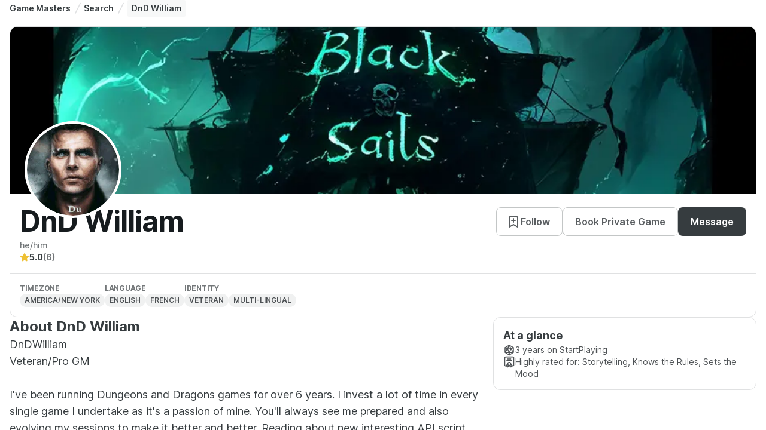

--- FILE ---
content_type: text/html; charset=utf-8
request_url: https://startplaying.games/gm/dndwilliam
body_size: 11519
content:
<!DOCTYPE html><html><head><meta charSet="utf-8" data-next-head=""/><meta name="viewport" content="width=device-width" data-next-head=""/><title data-next-head="">Professional Game Master - DnD William | StartPlaying</title><meta name="robots" content="index,follow" data-next-head=""/><meta name="description" content="DnDWilliam
Veteran/Pro GM

I&#x27;ve been running Dungeons and Dragons games for over 6 years. I invest a lot of time in every single game I undertake as it&#x27;s a passion of mine. You&#x27;ll always see me prepared and also evolving my sessions to make it better and better. Reading about new interesting API script, finding music for the mood, including photo shopped art and custom token to increase immersion.

Every session I DM, adventure books or homebrew, I create my own content within those stories. I edit stats block, create unique actions to make the scene more cinematic and unique. Even if you&#x27;ve played an adventure book before, you&#x27;ll still get a fresh experience that wouldn&#x27;t find anywhere else.

Rule as Fun is always prioritized over Rule as Written. Of course the rules are important but even Jeremy Crawford from Wizard of the Coast encourage D&amp;D session to be played with fun in mind over any written rules. I always consider the rules before taking a decision. I encourage my players to be creative and involved in the session, showing me, the DM, that they&#x27;re enjoying themselves and gives me food for thoughts and motivate further. Roleplaying is highly encouraged. Even if you&#x27;re a beginner, you may join my session. 

My first and most important mission will always for the players to have fun and enjoy themselves at my table. I&#x27;ll always speak with players privately after a session if there&#x27;s any issue. Players having fun is a serious responsibility for me. Once we&#x27;re done with session, I&#x27;m convinced you&#x27;ll be excited for the next one and will remember a few key moments long after our campaign is over. " data-next-head=""/><meta name="twitter:card" content="summary_large_image" data-next-head=""/><meta name="twitter:site" content="@startplaying" data-next-head=""/><meta property="og:title" content="Professional Game Master - DnD William | StartPlaying" data-next-head=""/><meta property="og:description" content="DnDWilliam
Veteran/Pro GM

I&#x27;ve been running Dungeons and Dragons games for over 6 years. I invest a lot of time in every single game I undertake as it&#x27;s a passion of mine. You&#x27;ll always see me prepared and also evolving my sessions to make it better and better. Reading about new interesting API script, finding music for the mood, including photo shopped art and custom token to increase immersion.

Every session I DM, adventure books or homebrew, I create my own content within those stories. I edit stats block, create unique actions to make the scene more cinematic and unique. Even if you&#x27;ve played an adventure book before, you&#x27;ll still get a fresh experience that wouldn&#x27;t find anywhere else.

Rule as Fun is always prioritized over Rule as Written. Of course the rules are important but even Jeremy Crawford from Wizard of the Coast encourage D&amp;D session to be played with fun in mind over any written rules. I always consider the rules before taking a decision. I encourage my players to be creative and involved in the session, showing me, the DM, that they&#x27;re enjoying themselves and gives me food for thoughts and motivate further. Roleplaying is highly encouraged. Even if you&#x27;re a beginner, you may join my session. 

My first and most important mission will always for the players to have fun and enjoy themselves at my table. I&#x27;ll always speak with players privately after a session if there&#x27;s any issue. Players having fun is a serious responsibility for me. Once we&#x27;re done with session, I&#x27;m convinced you&#x27;ll be excited for the next one and will remember a few key moments long after our campaign is over. " data-next-head=""/><meta property="og:url" content="https://startplaying.games/gm/dndwilliam" data-next-head=""/><meta property="og:type" content="website" data-next-head=""/><meta property="og:image" content="https://spg-images.s3.us-west-1.amazonaws.com/cd235222-8fab-4204-84d0-1811c5072719" data-next-head=""/><meta property="og:site_name" content="StartPlaying" data-next-head=""/><link rel="canonical" href="https://startplaying.games/gm/dndwilliam" data-next-head=""/><link rel="icon" href="/favicon-32x32.png" sizes="32x32" type="image/png" data-next-head=""/><link rel="icon" href="/favicon-16x16.png" sizes="16x16" type="image/png" data-next-head=""/><link rel="apple-touch-icon" href="/assets/apple/apple-touch-icon.png" sizes="180x180" data-next-head=""/><link rel="manifest" href="/site.webmanifest" data-next-head=""/><link data-next-font="" rel="preconnect" href="/" crossorigin="anonymous"/><link rel="preload" href="/_next/static/css/afd0acd484822693.css?dpl=dpl_8ZtXXEwnKj1CHZtXA6xWTBv6birM" as="style"/><link rel="stylesheet" href="https://fonts.googleapis.com/css?family=Inter:300,400,500,700&amp;display=swap"/><link rel="stylesheet" href="/_next/static/css/afd0acd484822693.css?dpl=dpl_8ZtXXEwnKj1CHZtXA6xWTBv6birM" data-n-g=""/><noscript data-n-css=""></noscript><script defer="" noModule="" src="/_next/static/chunks/polyfills-42372ed130431b0a.js?dpl=dpl_8ZtXXEwnKj1CHZtXA6xWTBv6birM"></script><script src="/_next/static/chunks/webpack-6eb0267611ed0745.js?dpl=dpl_8ZtXXEwnKj1CHZtXA6xWTBv6birM" defer=""></script><script src="/_next/static/chunks/framework-dd8328f0008e9946.js?dpl=dpl_8ZtXXEwnKj1CHZtXA6xWTBv6birM" defer=""></script><script src="/_next/static/chunks/main-398d13051f16f970.js?dpl=dpl_8ZtXXEwnKj1CHZtXA6xWTBv6birM" defer=""></script><script src="/_next/static/chunks/pages/_app-bc9580196c3e05e0.js?dpl=dpl_8ZtXXEwnKj1CHZtXA6xWTBv6birM" defer=""></script><script src="/_next/static/chunks/3883-0918a51dd5656858.js?dpl=dpl_8ZtXXEwnKj1CHZtXA6xWTBv6birM" defer=""></script><script src="/_next/static/chunks/4619-38126b377aaf1148.js?dpl=dpl_8ZtXXEwnKj1CHZtXA6xWTBv6birM" defer=""></script><script src="/_next/static/chunks/pages/gm/%5Bslug%5D-600f4cd7739b6443.js?dpl=dpl_8ZtXXEwnKj1CHZtXA6xWTBv6birM" defer=""></script><script src="/_next/static/nXN8hBFSyPPhguVZ28nZz/_buildManifest.js?dpl=dpl_8ZtXXEwnKj1CHZtXA6xWTBv6birM" defer=""></script><script src="/_next/static/nXN8hBFSyPPhguVZ28nZz/_ssgManifest.js?dpl=dpl_8ZtXXEwnKj1CHZtXA6xWTBv6birM" defer=""></script></head><body><div id="__next"><script>((a,b,c,d,e,f,g,h)=>{let i=document.documentElement,j=["light","dark"];function k(b){var c;(Array.isArray(a)?a:[a]).forEach(a=>{let c="class"===a,d=c&&f?e.map(a=>f[a]||a):e;c?(i.classList.remove(...d),i.classList.add(f&&f[b]?f[b]:b)):i.setAttribute(a,b)}),c=b,h&&j.includes(c)&&(i.style.colorScheme=c)}if(d)k(d);else try{let a=localStorage.getItem(b)||c,d=g&&"system"===a?window.matchMedia("(prefers-color-scheme: dark)").matches?"dark":"light":a;k(d)}catch(a){}})("class","theme","light",null,["light","dark"],{"light":"_1giugq5l5"},false,true)</script><main style="height:100%;width:100%;display:flex;flex-direction:column"><div style="height:100%;overflow:auto;width:100%;display:flex;flex-direction:column"><div style="background-position:center;background-size:cover" class="_1sn9nye8 _1dzxdj5 _1dzxdj3c _1dzxdj5p _1dzxdj730 _1dzxdj1tk _1dzxdj6zn _1dzxdj1v3"><div style="background-position:center;background-size:cover" class="_1sn9nye8 _1dzxdj5 _1dzxdj3c _1dzxdj730 _1dzxdj1tk"><div style="background-position:center;background-size:cover" class="_1sn9nye8 _1dzxdj5 _1dzxdjly _1dzxdjsc _1dzxdj69 _1dzxdj3c _1dzxdj730 _1dzxdj1tk _1dzxdjhi"><div style="background-position:center;background-size:cover" class="_1sn9nye8 _1dzxdj5 _1dzxdj37 _1dzxdj730 _1dzxdj7fy _1dzxdj1tk _1dzxdj1v3 _1dzxdjfk"><script type="application/ld+json">{"@context":"https://schema.org","@type":"BreadcrumbList","itemListElement":[{"@type":"ListItem","position":1,"name":"Game Masters","item":"https://startplaying.games/hire-a-professional-dm"},{"@type":"ListItem","position":2,"name":"Search","item":"https://startplaying.games/gm-search"},{"@type":"ListItem","position":3,"name":"DnD William","item":"DnD William"}]}</script><nav class="_1dzxdj730" aria-label="Breadcrumbs"><ol class="_1dzxdj7s _1dzxdje6 _1dzxdjkk _1dzxdjqy _1dzxdjxc _1dzxdj13q _1dzxdj1a4 _1dzxdj1gi _1dzxdj69 _1dzxdj5 _1dzxdj37 _1dzxdj1ng _1dzxdj55"><li class="_1a2oezv2 "><a href="/hire-a-professional-dm" class="_1ueuo6uq _1dzxdj69 _1dzxdj6d3 _1dzxdjp _1dzxdj1o0 _1dzxdj6mw _1dzxdj6tn _1ueuo6u17 _1dzxdj2th _1dzxdj2tt _1dzxdj2tp _1dzxdj6we">Game Masters</a><span class="_1dzxdja _1dzxdjku"><svg xmlns="http://www.w3.org/2000/svg" width="24" height="24" viewBox="0 0 24 24" fill="none" stroke="currentColor" stroke-width="2" stroke-linecap="round" stroke-linejoin="round" class="untitled untitled-slash-divider _1qcs1qi1c _1dzxdj41 _1dzxdj5co _1dzxdj6ww _1dzxdj709"><path d="M7 22L17 2"></path></svg></span></li><li class="_1a2oezv2 "><a href="/gm-search" class="_1ueuo6uq _1dzxdj69 _1dzxdj6d3 _1dzxdjp _1dzxdj1o0 _1dzxdj6mw _1dzxdj6tn _1ueuo6u17 _1dzxdj2th _1dzxdj2tt _1dzxdj2tp _1dzxdj6we">Search</a><span class="_1dzxdja _1dzxdjku"><svg xmlns="http://www.w3.org/2000/svg" width="24" height="24" viewBox="0 0 24 24" fill="none" stroke="currentColor" stroke-width="2" stroke-linecap="round" stroke-linejoin="round" class="untitled untitled-slash-divider _1qcs1qi1c _1dzxdj41 _1dzxdj5co _1dzxdj6ww _1dzxdj709"><path d="M7 22L17 2"></path></svg></span></li><li class="_1a2oezv2 _1a2oezv5 _1dzxdjlo _1dzxdjs2 _1dzxdj8c _1dzxdjeq _1dzxdj1x0 _1dzxdj6d1" aria-current="page"><p class="_1fs09382p _1dzxdjxc _1dzxdj13q _1dzxdj1a4 _1dzxdj1gi _1dzxdj1tp _1dzxdj2r5 _1dzxdj6we _1fs093841 _1fs093848 _1fs09383n _1dzxdj6u9 _1dzxdj6ug _1dzxdj6tn">DnD William</p></li></ol></nav></div><div style="background-position:center;background-size:cover" class="_1sn9nye8 _1dzxdj5 _1dzxdj3c _1dzxdj730 _1dzxdj7fy _1dzxdj1tk _1dzxdj1p4"><div style="background-position:center;background-size:cover" class="_1sn9nye8 _1dzxdj5 _1dzxdj37 _1dzxdj730 _1dzxdj1tk"><div style="background-position:center;background-size:cover" class="_1sn9nye8 _1dzxdj5 _1dzxdj4pq _1dzxdj6d5 _1dzxdj6cn _1dzxdj6cs _1dzxdj3c _1dzxdj6d5 _1dzxdj730 _1dzxdj1tk _1dzxdj1p4"><div class="_1dzxdj7gh _1dzxdj730 _1dzxdj6y5"><img alt="DnD William banner" loading="lazy" decoding="async" data-nimg="fill" style="position:absolute;height:100%;width:100%;left:0;top:0;right:0;bottom:0;object-fit:cover;color:transparent;border-top-left-radius:12px;border-top-right-radius:12px" sizes="(max-width: 460px) 400px, (min-width: 461px) and (max-width: 1023px) 400px, (min-width: 1024px) 1120px, (min-width: 1375px) 1120px" srcSet="/_next/image?url=https%3A%2F%2Fspg-images.s3.us-west-1.amazonaws.com%2F19c83f31-1e35-484f-9bb8-30da7b62d5b5&amp;w=16&amp;q=75 16w, /_next/image?url=https%3A%2F%2Fspg-images.s3.us-west-1.amazonaws.com%2F19c83f31-1e35-484f-9bb8-30da7b62d5b5&amp;w=32&amp;q=75 32w, /_next/image?url=https%3A%2F%2Fspg-images.s3.us-west-1.amazonaws.com%2F19c83f31-1e35-484f-9bb8-30da7b62d5b5&amp;w=48&amp;q=75 48w, /_next/image?url=https%3A%2F%2Fspg-images.s3.us-west-1.amazonaws.com%2F19c83f31-1e35-484f-9bb8-30da7b62d5b5&amp;w=64&amp;q=75 64w, /_next/image?url=https%3A%2F%2Fspg-images.s3.us-west-1.amazonaws.com%2F19c83f31-1e35-484f-9bb8-30da7b62d5b5&amp;w=96&amp;q=75 96w, /_next/image?url=https%3A%2F%2Fspg-images.s3.us-west-1.amazonaws.com%2F19c83f31-1e35-484f-9bb8-30da7b62d5b5&amp;w=128&amp;q=75 128w, /_next/image?url=https%3A%2F%2Fspg-images.s3.us-west-1.amazonaws.com%2F19c83f31-1e35-484f-9bb8-30da7b62d5b5&amp;w=256&amp;q=75 256w, /_next/image?url=https%3A%2F%2Fspg-images.s3.us-west-1.amazonaws.com%2F19c83f31-1e35-484f-9bb8-30da7b62d5b5&amp;w=384&amp;q=75 384w, /_next/image?url=https%3A%2F%2Fspg-images.s3.us-west-1.amazonaws.com%2F19c83f31-1e35-484f-9bb8-30da7b62d5b5&amp;w=640&amp;q=75 640w, /_next/image?url=https%3A%2F%2Fspg-images.s3.us-west-1.amazonaws.com%2F19c83f31-1e35-484f-9bb8-30da7b62d5b5&amp;w=750&amp;q=75 750w, /_next/image?url=https%3A%2F%2Fspg-images.s3.us-west-1.amazonaws.com%2F19c83f31-1e35-484f-9bb8-30da7b62d5b5&amp;w=828&amp;q=75 828w, /_next/image?url=https%3A%2F%2Fspg-images.s3.us-west-1.amazonaws.com%2F19c83f31-1e35-484f-9bb8-30da7b62d5b5&amp;w=1080&amp;q=75 1080w, /_next/image?url=https%3A%2F%2Fspg-images.s3.us-west-1.amazonaws.com%2F19c83f31-1e35-484f-9bb8-30da7b62d5b5&amp;w=1200&amp;q=75 1200w, /_next/image?url=https%3A%2F%2Fspg-images.s3.us-west-1.amazonaws.com%2F19c83f31-1e35-484f-9bb8-30da7b62d5b5&amp;w=1920&amp;q=75 1920w, /_next/image?url=https%3A%2F%2Fspg-images.s3.us-west-1.amazonaws.com%2F19c83f31-1e35-484f-9bb8-30da7b62d5b5&amp;w=2048&amp;q=75 2048w, /_next/image?url=https%3A%2F%2Fspg-images.s3.us-west-1.amazonaws.com%2F19c83f31-1e35-484f-9bb8-30da7b62d5b5&amp;w=3840&amp;q=75 3840w" src="/_next/image?url=https%3A%2F%2Fspg-images.s3.us-west-1.amazonaws.com%2F19c83f31-1e35-484f-9bb8-30da7b62d5b5&amp;w=3840&amp;q=75"/><div style="position:absolute;left:24px;bottom:-40px;background-color:white;border:4px solid white;border-radius:50%;overflow:hidden"><span><div class="_1dzxdj1xl _1dzxdj1uo _1dzxdj7gh _1dzxdj6xm _1dzxdj70z"><div class="_1dzxdj6zn _1dzxdj730 _1dzxdj7gh _1dzxdja _19q7z4dp _19q7z4dy _19q7z4d10"><img alt="" loading="lazy" decoding="async" data-nimg="fill" class="_19q7z4d14 _1dzxdj6zn _1dzxdj730 _19q7z4d12 _19q7z4d18" style="position:absolute;height:100%;width:100%;left:0;top:0;right:0;bottom:0;color:transparent" sizes="(max-width: 460px) 200px, (min-width: 461px) and (max-width: 1023px) 200px, (min-width: 1024px) 200px, (min-width: 1375px) 200px" srcSet="/_next/image?url=https%3A%2F%2Fspg-images.s3.us-west-1.amazonaws.com%2Fcd235222-8fab-4204-84d0-1811c5072719&amp;w=16&amp;q=75 16w, /_next/image?url=https%3A%2F%2Fspg-images.s3.us-west-1.amazonaws.com%2Fcd235222-8fab-4204-84d0-1811c5072719&amp;w=32&amp;q=75 32w, /_next/image?url=https%3A%2F%2Fspg-images.s3.us-west-1.amazonaws.com%2Fcd235222-8fab-4204-84d0-1811c5072719&amp;w=48&amp;q=75 48w, /_next/image?url=https%3A%2F%2Fspg-images.s3.us-west-1.amazonaws.com%2Fcd235222-8fab-4204-84d0-1811c5072719&amp;w=64&amp;q=75 64w, /_next/image?url=https%3A%2F%2Fspg-images.s3.us-west-1.amazonaws.com%2Fcd235222-8fab-4204-84d0-1811c5072719&amp;w=96&amp;q=75 96w, /_next/image?url=https%3A%2F%2Fspg-images.s3.us-west-1.amazonaws.com%2Fcd235222-8fab-4204-84d0-1811c5072719&amp;w=128&amp;q=75 128w, /_next/image?url=https%3A%2F%2Fspg-images.s3.us-west-1.amazonaws.com%2Fcd235222-8fab-4204-84d0-1811c5072719&amp;w=256&amp;q=75 256w, /_next/image?url=https%3A%2F%2Fspg-images.s3.us-west-1.amazonaws.com%2Fcd235222-8fab-4204-84d0-1811c5072719&amp;w=384&amp;q=75 384w, /_next/image?url=https%3A%2F%2Fspg-images.s3.us-west-1.amazonaws.com%2Fcd235222-8fab-4204-84d0-1811c5072719&amp;w=640&amp;q=75 640w, /_next/image?url=https%3A%2F%2Fspg-images.s3.us-west-1.amazonaws.com%2Fcd235222-8fab-4204-84d0-1811c5072719&amp;w=750&amp;q=75 750w, /_next/image?url=https%3A%2F%2Fspg-images.s3.us-west-1.amazonaws.com%2Fcd235222-8fab-4204-84d0-1811c5072719&amp;w=828&amp;q=75 828w, /_next/image?url=https%3A%2F%2Fspg-images.s3.us-west-1.amazonaws.com%2Fcd235222-8fab-4204-84d0-1811c5072719&amp;w=1080&amp;q=75 1080w, /_next/image?url=https%3A%2F%2Fspg-images.s3.us-west-1.amazonaws.com%2Fcd235222-8fab-4204-84d0-1811c5072719&amp;w=1200&amp;q=75 1200w, /_next/image?url=https%3A%2F%2Fspg-images.s3.us-west-1.amazonaws.com%2Fcd235222-8fab-4204-84d0-1811c5072719&amp;w=1920&amp;q=75 1920w, /_next/image?url=https%3A%2F%2Fspg-images.s3.us-west-1.amazonaws.com%2Fcd235222-8fab-4204-84d0-1811c5072719&amp;w=2048&amp;q=75 2048w, /_next/image?url=https%3A%2F%2Fspg-images.s3.us-west-1.amazonaws.com%2Fcd235222-8fab-4204-84d0-1811c5072719&amp;w=3840&amp;q=75 3840w" src="/_next/image?url=https%3A%2F%2Fspg-images.s3.us-west-1.amazonaws.com%2Fcd235222-8fab-4204-84d0-1811c5072719&amp;w=3840&amp;q=75"/></div></div></span></div></div><div style="background-position:center;background-size:cover" class="_1sn9nye8 _1dzxdj5 _1dzxdj3c _1dzxdj730 _1dzxdj1tk"><div style="background-position:center;background-size:cover" class="_1sn9nye8 _1dzxdj5 _1dzxdj96 _1dzxdjfk _1dzxdjly _1dzxdjsc _1dzxdj3c _1dzxdj730 _1dzxdj1tk _1dzxdj1o0"><div style="background-position:center;background-size:cover" class="_1sn9nye8 _1dzxdj5 _1dzxdj3c _1dzxdj730 _1dzxdj1tk"><div style="background-position:center;background-size:cover" class="_1sn9nye8 _1dzxdj5 _1dzxdj69 _1dzxdj37 _1dzxdj5p _1dzxdj730 _1dzxdj1tk"><div style="background-position:center;background-size:cover" class="_1sn9nye8 _1dzxdj5 _1dzxdj1e _1dzxdj37 _1dzxdj730 _1dzxdj1tk"><h1 class="d1y2pv1o _1dzxdjxc _1dzxdj13q _1dzxdj1a4 _1dzxdj1gi _1dzxdj1tp _1dzxdj2qy _1dzxdj6wg _1dzxdj6ux _1dzxdj6vm _1dzxdj6vy _1dzxdj6u9 _1dzxdj6ud _1dzxdj6u9 _1dzxdj6ux _1dzxdj6vm _1dzxdj6vy">DnD William</h1></div><div style="background-position:center;background-size:cover" class="_1sn9nye8 _1dzxdj5 _1dzxdj37 _1dzxdj733 _1dzxdj1tk _1dzxdj1oa _1dzxdj6x3"><button class="_1xjz8am12 _1dzxdj5 _1dzxdj69 _1dzxdj1o0 _1dzxdj6d3 _1dzxdj6cs _1dzxdj4do _1dzxdj7g2 _1dzxdj7g5 _1dzxdj6mw _1xjz8am16 _1xjz8am4 _1xjz8am1e _1dzxdj5a _1xjz8am1f _1dzxdj6tr _1dzxdj6cn _1dzxdj6wc _1dzxdj222 _1dzxdj22l _1dzxdj22c _1dzxdj22o _1dzxdj22w _1dzxdj4dv _1dzxdj4ee _1dzxdj4e5 _1dzxdj4eh _1dzxdj4ep _1dzxdj2uu _1dzxdj2vd _1dzxdj2v4 _1dzxdj2vg _1dzxdj2vo _1dzxdj4uz _1dzxdj4vi _1dzxdj4v9 _1dzxdj4vl _1dzxdj4vt _1dzxdjm3 _1dzxdjsh _1dzxdj91 _1dzxdjff" type="button"><div style="margin-left:-4px"><svg xmlns="http://www.w3.org/2000/svg" width="24" height="24" viewBox="0 0 24 24" fill="none" stroke="currentColor" stroke-width="2" stroke-linecap="round" stroke-linejoin="round" class="untitled untitled-bookmark-add _1qcs1qi1c _1dzxdj41 _1dzxdj5k2 _1dzxdj6wx _1dzxdj70a"><path d="M12 13V7M9 10H15M19 21V7.8C19 6.11984 19 5.27976 18.673 4.63803C18.3854 4.07354 17.9265 3.6146 17.362 3.32698C16.7202 3 15.8802 3 14.2 3H9.8C8.11984 3 7.27976 3 6.63803 3.32698C6.07354 3.6146 5.6146 4.07354 5.32698 4.63803C5 5.27976 5 6.11984 5 7.8V21L12 17L19 21Z"></path></svg></div>Follow</button><button class="_1xjz8am12 _1dzxdj5 _1dzxdj69 _1dzxdj1o0 _1dzxdj6d3 _1dzxdj6cs _1dzxdj4do _1dzxdj7g2 _1dzxdj7g5 _1dzxdj6mw _1xjz8am16 _1xjz8am4 _1xjz8am1e _1dzxdj5a _1xjz8am1f _1dzxdj6tr _1dzxdj6cn _1dzxdj6wc _1dzxdj222 _1dzxdj22l _1dzxdj22c _1dzxdj22o _1dzxdj22w _1dzxdj4dv _1dzxdj4ee _1dzxdj4e5 _1dzxdj4eh _1dzxdj4ep _1dzxdj2uu _1dzxdj2vd _1dzxdj2v4 _1dzxdj2vg _1dzxdj2vo _1dzxdj4uz _1dzxdj4vi _1dzxdj4v9 _1dzxdj4vl _1dzxdj4vt _1dzxdjm3 _1dzxdjsh _1dzxdj91 _1dzxdjff" type="button">Book Private Game</button><button class="_1xjz8am12 _1dzxdj5 _1dzxdj69 _1dzxdj1o0 _1dzxdj6d3 _1dzxdj6cs _1dzxdj4do _1dzxdj7g2 _1dzxdj7g5 _1dzxdj6mw _1xjz8am16 _1xjz8am4 _1xjz8am1e _1dzxdj5a _1xjz8am1f _1dzxdj6tr _1dzxdj2tv _1dzxdj2ue _1dzxdj2u5 _1dzxdj2uh _1dzxdj2up _1dzxdj4u0 _1dzxdj4u9 _1dzxdj6wc _1dzxdj204 _1dzxdj20n _1dzxdj20e _1dzxdj20q _1dzxdj20y _1dzxdjm3 _1dzxdjsh _1dzxdj91 _1dzxdjff" type="button">Message</button></div></div><p class="_1fs09382p _1dzxdjxc _1dzxdj13q _1dzxdj1a4 _1dzxdj1gi _1dzxdj1tp _1dzxdj2rj _1dzxdj6wd _1fs093841 _1fs093848 _1fs09383n _1dzxdj6u9 _1dzxdj6ue _1dzxdj6tm">he/him</p></div><div style="background-position:center;background-size:cover" class="_1sn9nye8 _1dzxdj5 _1dzxdj69 _1dzxdj37 _1dzxdj730 _1dzxdj1tk _1dzxdj1ng"><div style="background-position:center;background-size:cover" class="_1sn9nye8 _1dzxdj5 _1dzxdj69 _1dzxdj37 _1dzxdj733 _1dzxdj1tk _1dzxdj1ng"><svg xmlns="http://www.w3.org/2000/svg" width="24" height="24" viewBox="0 0 24 24" fill="none" stroke="currentColor" stroke-width="2" stroke-linecap="round" stroke-linejoin="round" class="untitled untitled-star01 _1qcs1qi1c _1dzxdj41 _1dzxdj4yv _1dzxdj5r2 _1dzxdj6wv _1dzxdj708"><path d="M11.2827 3.45332C11.5131 2.98638 11.6284 2.75291 11.7848 2.67831C11.9209 2.61341 12.0791 2.61341 12.2152 2.67831C12.3717 2.75291 12.4869 2.98638 12.7174 3.45332L14.9041 7.88328C14.9721 8.02113 15.0061 8.09006 15.0558 8.14358C15.0999 8.19096 15.1527 8.22935 15.2113 8.25662C15.2776 8.28742 15.3536 8.29854 15.5057 8.32077L20.397 9.03571C20.9121 9.11099 21.1696 9.14863 21.2888 9.27444C21.3925 9.38389 21.4412 9.5343 21.4215 9.68377C21.3988 9.85558 21.2124 10.0372 20.8395 10.4004L17.3014 13.8464C17.1912 13.9538 17.136 14.0076 17.1004 14.0715C17.0689 14.128 17.0487 14.1902 17.0409 14.2545C17.0321 14.3271 17.0451 14.403 17.0711 14.5547L17.906 19.4221C17.994 19.9355 18.038 20.1922 17.9553 20.3445C17.8833 20.477 17.7554 20.57 17.6071 20.5975C17.4366 20.6291 17.2061 20.5078 16.7451 20.2654L12.3724 17.9658C12.2361 17.8942 12.168 17.8584 12.0962 17.8443C12.0327 17.8318 11.9673 17.8318 11.9038 17.8443C11.832 17.8584 11.7639 17.8942 11.6277 17.9658L7.25492 20.2654C6.79392 20.5078 6.56341 20.6291 6.39297 20.5975C6.24468 20.57 6.11672 20.477 6.04474 20.3445C5.962 20.1922 6.00603 19.9355 6.09407 19.4221L6.92889 14.5547C6.95491 14.403 6.96793 14.3271 6.95912 14.2545C6.95132 14.1902 6.93111 14.128 6.89961 14.0715C6.86402 14.0076 6.80888 13.9538 6.69859 13.8464L3.16056 10.4004C2.78766 10.0372 2.60121 9.85558 2.57853 9.68377C2.55879 9.5343 2.60755 9.38389 2.71125 9.27444C2.83044 9.14863 3.08797 9.11099 3.60304 9.03571L8.49431 8.32077C8.64642 8.29854 8.72248 8.28742 8.78872 8.25662C8.84736 8.22935 8.90016 8.19096 8.94419 8.14358C8.99391 8.09006 9.02793 8.02113 9.09597 7.88328L11.2827 3.45332Z"></path></svg><p class="_1fs09382p _1dzxdjxc _1dzxdj13q _1dzxdj1a4 _1dzxdj1gi _1dzxdj1tp _1dzxdj2r5 _1dzxdj6wd _1fs093841 _1fs093848 _1fs09383n _1dzxdj6u9 _1dzxdj6ud _1dzxdj6to">5.0</p><p class="_1fs09382p _1dzxdjxc _1dzxdj13q _1dzxdj1a4 _1dzxdj1gi _1dzxdj1tp _1dzxdj2rj _1dzxdj6wd _1fs093841 _1fs093848 _1fs09383n _1dzxdj6u9 _1dzxdj6ud _1dzxdj6to">(6)</p></div></div></div><div data-orientation="horizontal" role="none" class="_6fltty7 _1dzxdj41 _1dzxdj2h8 _6fltty4"></div><div style="background-position:center;background-size:cover" class="_1sn9nye8 _1dzxdj5 _1dzxdj96 _1dzxdjfk _1dzxdjly _1dzxdjsc _1dzxdj37 _1dzxdj730 _1dzxdj4g _1dzxdj1tk _1dzxdj1ok"><div style="background-position:center;background-size:cover" class="_1sn9nye8 _1dzxdj5 _1dzxdj3c _1dzxdj733 _1dzxdj1tk _1dzxdj1o0"><p class="_1fs09382p _1dzxdjxc _1dzxdj13q _1dzxdj1a4 _1dzxdj1gi _1dzxdj1tp _1dzxdj2rj _1dzxdj6wd _1fs093840 _1fs093848 _1fs09383n _1dzxdj1uj _1dzxdj6u9 _1dzxdj6ud _1dzxdj6tj _1dzxdj1uj _1dzxdj6w9">Timezone</p><div class="_1efp03ey _1dzxdjp _1dzxdj69 _1dzxdj1ng _1dzxdj6d6 _1dzxdj76c _1dzxdj41 _1dzxdj733 _1dzxdj1tu _1dzxdj1uj _1dzxdj7fy _1efp03e15 _1efp03e1j _1efp03e1d _1efp03e1f _1efp03e1h _1dzxdjlo _1dzxdjs2 _1dzxdj82 _1dzxdjeg _1dzxdj2lp"><span class="_1efp03e1x _1dzxdj6ti _1dzxdj6we _1dzxdj1ut _1dzxdj6wf _1efp03e20 _1efp03e23 _1dzxdj2rc" title="America/new York">America/new York</span></div></div><div style="background-position:center;background-size:cover" class="_1sn9nye8 _1dzxdj5 _1dzxdj3c _1dzxdj733 _1dzxdj1tk _1dzxdj1o0"><p class="_1fs09382p _1dzxdjxc _1dzxdj13q _1dzxdj1a4 _1dzxdj1gi _1dzxdj1tp _1dzxdj2rj _1dzxdj6wd _1fs093840 _1fs093848 _1fs09383n _1dzxdj1uj _1dzxdj6u9 _1dzxdj6ud _1dzxdj6tj _1dzxdj1uj _1dzxdj6w9">Language</p><div style="background-position:center;background-size:cover" class="_1sn9nye8 _1dzxdj5 _1dzxdj37 _1dzxdj730 _1dzxdj4g _1dzxdj1tk _1dzxdj1ng"><div class="_1efp03ey _1dzxdjp _1dzxdj69 _1dzxdj1ng _1dzxdj6d6 _1dzxdj76c _1dzxdj41 _1dzxdj733 _1dzxdj1tu _1dzxdj1uj _1dzxdj7fy _1efp03e15 _1efp03e1j _1efp03e1d _1efp03e1f _1efp03e1h _1dzxdjlo _1dzxdjs2 _1dzxdj82 _1dzxdjeg _1dzxdj2lp"><span class="_1efp03e1x _1dzxdj6ti _1dzxdj6we _1dzxdj1ut _1dzxdj6wf _1efp03e20 _1efp03e23 _1dzxdj2rc" title="English">English</span></div><div class="_1efp03ey _1dzxdjp _1dzxdj69 _1dzxdj1ng _1dzxdj6d6 _1dzxdj76c _1dzxdj41 _1dzxdj733 _1dzxdj1tu _1dzxdj1uj _1dzxdj7fy _1efp03e15 _1efp03e1j _1efp03e1d _1efp03e1f _1efp03e1h _1dzxdjlo _1dzxdjs2 _1dzxdj82 _1dzxdjeg _1dzxdj2lp"><span class="_1efp03e1x _1dzxdj6ti _1dzxdj6we _1dzxdj1ut _1dzxdj6wf _1efp03e20 _1efp03e23 _1dzxdj2rc" title="French">French</span></div></div></div><div style="background-position:center;background-size:cover" class="_1sn9nye8 _1dzxdj5 _1dzxdj3c _1dzxdj733 _1dzxdj1tk _1dzxdj1o0"><p class="_1fs09382p _1dzxdjxc _1dzxdj13q _1dzxdj1a4 _1dzxdj1gi _1dzxdj1tp _1dzxdj2rj _1dzxdj6wd _1fs093840 _1fs093848 _1fs09383n _1dzxdj1uj _1dzxdj6u9 _1dzxdj6ud _1dzxdj6tj _1dzxdj1uj _1dzxdj6w9">Identity</p><div style="background-position:center;background-size:cover" class="_1sn9nye8 _1dzxdj5 _1dzxdj37 _1dzxdj730 _1dzxdj4g _1dzxdj1tk _1dzxdj1ng"><div class="_1efp03ey _1dzxdjp _1dzxdj69 _1dzxdj1ng _1dzxdj6d6 _1dzxdj76c _1dzxdj41 _1dzxdj733 _1dzxdj1tu _1dzxdj1uj _1dzxdj7fy _1efp03e15 _1efp03e1j _1efp03e1d _1efp03e1f _1efp03e1h _1dzxdjlo _1dzxdjs2 _1dzxdj82 _1dzxdjeg _1dzxdj2lp"><span class="_1efp03e1x _1dzxdj6ti _1dzxdj6we _1dzxdj1ut _1dzxdj6wf _1efp03e20 _1efp03e23 _1dzxdj2rc" title="Veteran">Veteran</span></div><div class="_1efp03ey _1dzxdjp _1dzxdj69 _1dzxdj1ng _1dzxdj6d6 _1dzxdj76c _1dzxdj41 _1dzxdj733 _1dzxdj1tu _1dzxdj1uj _1dzxdj7fy _1efp03e15 _1efp03e1j _1efp03e1d _1efp03e1f _1efp03e1h _1dzxdjlo _1dzxdjs2 _1dzxdj82 _1dzxdjeg _1dzxdj2lp"><span class="_1efp03e1x _1dzxdj6ti _1dzxdj6we _1dzxdj1ut _1dzxdj6wf _1efp03e20 _1efp03e23 _1dzxdj2rc" title="Multi-lingual">Multi-lingual</span></div></div></div></div></div></div></div><div style="background-position:center;background-size:cover" class="_1sn9nye8 _1dzxdj5 _1dzxdj37 _1dzxdj730 _1dzxdj1tk"><div style="background-position:center;background-size:cover" class="_1sn9nye8 _1dzxdj5 _1dzxdj3c _1dzxdj730 _1dzxdj1tk _1dzxdj1ok"><div style="background-position:center;background-size:cover" class="_1sn9nye8 _1dzxdj5 _1dzxdj37 _1dzxdj730 _1dzxdj1tk _1dzxdj1p4"><div style="background-position:center;background-size:cover" class="_1sn9nye8 _1dzxdj5 _1dzxdj3c _1dzxdj730 _1dzxdj1tk _1dzxdj1oa"><h2 class="d1y2pv1o _1dzxdjxc _1dzxdj13q _1dzxdj1a4 _1dzxdj1gi _1dzxdj1tp _1dzxdj2r5 _1dzxdj6wg _1dzxdj6uu _1dzxdj6vj _1dzxdj6u9 _1dzxdj6ud _1dzxdj6u9 _1dzxdj6uu _1dzxdj6vj">About DnD William</h2><p class="_1fs09382p _1dzxdjxc _1dzxdj13q _1dzxdj1a4 _1dzxdj1gi _1dzxdj1tp _1dzxdj2r5 _1dzxdj6wd _1fs093843 _1fs093848 _1fs09383n _1dzxdj6u9 _1dzxdj6uf _1dzxdj6tt">DnDWilliam
Veteran/Pro GM

I&#x27;ve been running Dungeons and Dragons games for over 6 years. I invest a lot of time in every single game I undertake as it&#x27;s a passion of mine. You&#x27;ll always see me prepared and also evolving my sessions to make it better and better. Reading about new interesting API script, finding music for the mood, including photo shopped art and custom token to increase immersion.

Every session I DM, adventure books or homebrew, I create my own content within those stories. I edit stats block, create unique actions to make the scene more cinematic and unique. Even if you&#x27;ve played an adventure book before, you&#x27;ll still get a fresh experience that wouldn&#x27;t find anywhere else.

Rule as Fun is always prioritized over Rule as Written. Of course the rules are important but even Jeremy Crawford from Wizard of the Coast encourage D&amp;D session to be played with fun in mind over any written rules. I always consider the rules before taking a decision. I encourage my players to be creative and involved in the session, showing me, the DM, that they&#x27;re enjoying themselves and gives me food for thoughts and motivate further. Roleplaying is highly encouraged. Even if you&#x27;re a beginner, you may join my session. 

My first and most important mission will always for the players to have fun and enjoy themselves at my table. I&#x27;ll always speak with players privately after a session if there&#x27;s any issue. Players having fun is a serious responsibility for me. Once we&#x27;re done with session, I&#x27;m convinced you&#x27;ll be excited for the next one and will remember a few key moments long after our campaign is over. </p></div><div style="background-position:center;background-size:cover" class="_1sn9nye8 _1dzxdj5 _1dzxdj3c _1dzxdj41 _1dzxdj71z _1dzxdj1tk _1dzxdj1ok"><div style="background-position:center;background-size:cover" class="_1sn9nye8 _1dzxdj5 _1dzxdj4pq _1dzxdj6d5 _1dzxdj6cn _1dzxdj6cs _1dzxdj96 _1dzxdjfk _1dzxdjly _1dzxdjsc _1dzxdj3c _1dzxdj6d5 _1dzxdj730 _1dzxdj1tk _1dzxdj6zw _1dzxdj1oa"><p class="_1fs09382p _1dzxdjxc _1dzxdj13q _1dzxdj1a4 _1dzxdj1gi _1dzxdj1tp _1dzxdj2r5 _1dzxdj6wd _1fs093843 _1fs093848 _1fs09383n _1dzxdj6u9 _1dzxdj6ud _1dzxdj6tw">At a glance</p><div style="background-position:center;background-size:cover" class="_1sn9nye8 _1dzxdj5 _1dzxdj7g4 _1dzxdj37 _1dzxdj730 _1dzxdj1tk _1dzxdj1ng"><svg class="_1qcs1qi1c _1dzxdj41 _1dzxdj4sn _1dzxdj6ww _1dzxdj709" width="24" height="24" viewBox="0 0 24 24" fill="none" stroke="currentColor" stroke-width="1.8" xmlns="http://www.w3.org/2000/svg"><path d="M3.60001 7.1999L12 2.3999M3.60001 7.1999V16.7999M3.60001 7.1999L8.40001 9.5999M12 2.3999L20.4 7.1999M12 2.3999L8.40001 9.5999M12 2.3999L15.6 9.5999M20.4 7.1999V16.7999M20.4 7.1999L15.6 9.5999M20.4 16.7999L12 22.1999M20.4 16.7999L15.6 9.5999M20.4 16.7999L12 17.3999M12 22.1999L3.60001 16.7999M12 22.1999V17.3999M3.60001 16.7999L8.40001 9.5999M3.60001 16.7999L12 17.3999M8.40001 9.5999H15.6M8.40001 9.5999L12 17.3999M15.6 9.5999L12 17.3999" stroke="inherit" stroke-width="inherit" stroke-linecap="round" stroke-linejoin="round"></path></svg><p class="_1fs09382p _1dzxdjxc _1dzxdj13q _1dzxdj1a4 _1dzxdj1gi _1dzxdj1tp _1dzxdj2rc _1dzxdj6wd _1fs093841 _1fs093848 _1fs09383n _1dzxdj6u9 _1dzxdj6uf _1dzxdj6tl">3 years<!-- --> on StartPlaying</p></div><div style="background-position:center;background-size:cover" class="_1sn9nye8 _1dzxdj5 _1dzxdj7g4 _1dzxdj37 _1dzxdj730 _1dzxdj1tk _1dzxdj1ng"><svg xmlns="http://www.w3.org/2000/svg" width="24" height="24" viewBox="0 0 24 24" fill="none" stroke="currentColor" stroke-width="2" stroke-linecap="round" stroke-linejoin="round" class="untitled untitled-certificate01 _1qcs1qi1c _1dzxdj41 _1dzxdj4sn _1dzxdj6ww _1dzxdj709"><path d="M6.5 20H5C3.89543 20 3 19.1046 3 18V4C3 2.89543 3.89543 2 5 2H19C20.1046 2 21 2.89543 21 4V18C21 19.1046 20.1046 20 19 20H17.5M12 19C13.6569 19 15 17.6569 15 16C15 14.3431 13.6569 13 12 13C10.3431 13 9 14.3431 9 16C9 17.6569 10.3431 19 12 19ZM12 19L12.0214 18.9998L8.82867 22.1926L6.00024 19.3641L9.01965 16.3447M12 19L15.1928 22.1926L18.0212 19.3641L15.0018 16.3447M9 6H15M7 9.5H17"></path></svg><p class="_1fs09382p _1dzxdjxc _1dzxdj13q _1dzxdj1a4 _1dzxdj1gi _1dzxdj1tp _1dzxdj2rc _1dzxdj6wd _1fs093841 _1fs093848 _1fs09383n _1dzxdj6u9 _1dzxdj6uf _1dzxdj6tl">Highly rated for:<!-- --> <!-- -->Storytelling, Knows the Rules, Sets the Mood</p></div></div></div></div></div></div><div data-orientation="horizontal" role="none" class="_6fltty7 _1dzxdj41 _1dzxdj2h8 _6fltty4"></div><div style="background-position:center;background-size:cover" class="_1sn9nye8 _1dzxdj5 _1dzxdj37 _1dzxdj730 _1dzxdj1tk"><div style="background-position:center;background-size:cover" class="_1sn9nye8 _1dzxdj5 _1dzxdj5a _1dzxdj69 _1dzxdj37 _1dzxdj730 _1dzxdj1tk"><div class="_1gaxdko5 _1gaxdko6 _1gaxdko9 _1dzxdj6wx _1dzxdj70a _1gaxdkod"></div></div></div><div data-orientation="horizontal" role="none" class="_6fltty7 _1dzxdj41 _1dzxdj2h8 _6fltty4"></div><div style="background-position:center;background-size:cover" class="_1sn9nye8 _1dzxdj5 _1dzxdj37 _1dzxdj730 _1dzxdj1tk"><div style="background-position:center;background-size:cover" class="_1sn9nye8 _1dzxdj5 _1dzxdj3c _1dzxdj730 _1dzxdj1tk _1dzxdj1ok"><div style="background-position:center;background-size:cover" class="_1sn9nye8 _1dzxdj5 _1dzxdj3c _1dzxdj730 _1dzxdj1tk _1dzxdj1oa"><h2 class="d1y2pv1o _1dzxdjxc _1dzxdj13q _1dzxdj1a4 _1dzxdj1gi _1dzxdj1tp _1dzxdj2r5 _1dzxdj6wg _1dzxdj6uu _1dzxdj6vj _1dzxdj6u9 _1dzxdj6ud _1dzxdj6u9 _1dzxdj6uu _1dzxdj6vj">How DnD William runs games</h2><p class="_1fs09382p _1dzxdjxc _1dzxdj13q _1dzxdj1a4 _1dzxdj1gi _1dzxdj1tp _1dzxdj2r5 _1dzxdj6wd _1fs093843 _1fs093848 _1fs09383n _1dzxdj6u9 _1dzxdj6uf _1dzxdj6tt">My style is as follow :

- Serious
- Gruesome/realistic (Fantasy&#x27;esque)
- Blood/Gore/18+
- Goofing around is kept to a minimum but allowed to a small degree.
- IC 85% | OOC 15%
- Homebrew most of my work
- Tailor-made Weapons/Armors/Item to Player Character needs/backstory
- Photoshop and animation for immersion : https://giphy.com/channel/Lukecage2552</p></div></div></div><div data-orientation="horizontal" role="none" class="_6fltty7 _1dzxdj41 _1dzxdj2h8 _6fltty4"></div><div style="background-position:center;background-size:cover" class="_1sn9nye8 _1dzxdj5 _1dzxdj37 _1dzxdj730 _1dzxdj1tk"><div style="background-position:center;background-size:cover" class="_1sn9nye8 _1dzxdj5 _1dzxdj3c _1dzxdj730 _1dzxdj1tk _1dzxdj1ok"><h2 class="d1y2pv1o _1dzxdjxc _1dzxdj13q _1dzxdj1a4 _1dzxdj1gi _1dzxdj1tp _1dzxdj2r5 _1dzxdj6wg _1dzxdj6uu _1dzxdj6vj _1dzxdj6u9 _1dzxdj6ud _1dzxdj6u9 _1dzxdj6uu _1dzxdj6vj">DnD William&#x27;s Preferences</h2><div style="background-position:center;background-size:cover" class="_1sn9nye8 _1dzxdj5 _1dzxdj3c _1dzxdj730 _1dzxdj1tk _1dzxdj1oa"><p class="_1fs09382p _1dzxdjxc _1dzxdj13q _1dzxdj1a4 _1dzxdj1gi _1dzxdj1tp _1dzxdj2rc _1dzxdj6wd _1fs093844 _1fs093848 _1fs09383n _1dzxdj6u9 _1dzxdj6ud _1dzxdj6u0">Systems</p><div style="background-position:center;background-size:cover" class="_1sn9nye8 _1dzxdj5 _1dzxdj37 _1dzxdj730 _1dzxdj4g _1dzxdj1tk _1dzxdj1o0"><a style="text-decoration:none;color:inherit" target="_self" href="/play/dungeons-and-dragons-5e"><div class="_1efp03ey _1dzxdjp _1dzxdj69 _1dzxdj1ng _1dzxdj6d6 _1dzxdj76c _1dzxdj41 _1dzxdj733 _1dzxdj1tu _1dzxdj1uj _1efp03e15 _1efp03e1j _1efp03e1d _1efp03e1f _1efp03e1h _1dzxdjlo _1dzxdjs2 _1dzxdj82 _1dzxdjeg _1dzxdj2lp _1dzxdj4sn _1dzxdj4sl"><span class="_1efp03e1x _1dzxdj6ti _1dzxdj6we _1dzxdj1ut _1dzxdj6wf _1efp03e21 _1efp03e23 _1dzxdj2rc _1dzxdj2ra _1dzxdj3kp _1dzxdj3kn _1dzxdj6wj" title="Dungeons &amp; Dragons 5e">Dungeons &amp; Dragons 5e</span></div></a><a style="text-decoration:none;color:inherit" target="_self" href="/play/pirate-borg"><div class="_1efp03ey _1dzxdjp _1dzxdj69 _1dzxdj1ng _1dzxdj6d6 _1dzxdj76c _1dzxdj41 _1dzxdj733 _1dzxdj1tu _1dzxdj1uj _1efp03e15 _1efp03e1j _1efp03e1d _1efp03e1f _1efp03e1h _1dzxdjlo _1dzxdjs2 _1dzxdj82 _1dzxdjeg _1dzxdj2lp _1dzxdj4sn _1dzxdj4sl"><span class="_1efp03e1x _1dzxdj6ti _1dzxdj6we _1dzxdj1ut _1dzxdj6wf _1efp03e21 _1efp03e23 _1dzxdj2rc _1dzxdj2ra _1dzxdj3kp _1dzxdj3kn _1dzxdj6wj" title="Pirate Borg">Pirate Borg</span></div></a></div></div><div style="background-position:center;background-size:cover" class="_1sn9nye8 _1dzxdj5 _1dzxdj3c _1dzxdj730 _1dzxdj1tk _1dzxdj1oa"><p class="_1fs09382p _1dzxdjxc _1dzxdj13q _1dzxdj1a4 _1dzxdj1gi _1dzxdj1tp _1dzxdj2rc _1dzxdj6wd _1fs093844 _1fs093848 _1fs09383n _1dzxdj6u9 _1dzxdj6ud _1dzxdj6u0">Platforms</p><div style="background-position:center;background-size:cover" class="_1sn9nye8 _1dzxdj5 _1dzxdj37 _1dzxdj730 _1dzxdj4g _1dzxdj1tk _1dzxdj1o0"><a style="text-decoration:none;color:inherit" target="_self" href="/play/foundry-vtt"><div class="_1efp03ey _1dzxdjp _1dzxdj69 _1dzxdj1ng _1dzxdj6d6 _1dzxdj76c _1dzxdj41 _1dzxdj733 _1dzxdj1tu _1dzxdj1uj _1efp03e15 _1efp03e1j _1efp03e1d _1efp03e1f _1efp03e1h _1dzxdjlo _1dzxdjs2 _1dzxdj82 _1dzxdjeg _1dzxdj2lp _1dzxdj4sn _1dzxdj4sl"><span class="_1efp03e1x _1dzxdj6ti _1dzxdj6we _1dzxdj1ut _1dzxdj6wf _1efp03e21 _1efp03e23 _1dzxdj2rc _1dzxdj2ra _1dzxdj3kp _1dzxdj3kn _1dzxdj6wj" title="Foundry VTT">Foundry VTT</span></div></a></div></div></div></div><div data-orientation="horizontal" role="none" class="_6fltty7 _1dzxdj41 _1dzxdj2h8 _6fltty4"></div><div style="background-position:center;background-size:cover" class="_1sn9nye8 _1dzxdj5 _1dzxdj37 _1dzxdj730 _1dzxdj1tk"><div style="background-position:center;background-size:cover" class="_1sn9nye8 _1dzxdj5 _1dzxdj3c _1dzxdj730 _1dzxdj1tk _1dzxdj1ok"><h5 class="d1y2pv1o _1dzxdjxc _1dzxdj13q _1dzxdj1a4 _1dzxdj1gi _1dzxdj1tp _1dzxdj2r5 _1dzxdj6wg _1dzxdj6uu _1dzxdj6vj _1dzxdj6u9 _1dzxdj6ud _1dzxdj6u9 _1dzxdj6uu _1dzxdj6vj">DnD William&#x27;s games</h5><div dir="ltr" data-orientation="horizontal" class="_1o8ughb5 _1dzxdj5 _1dzxdj6zn _1dzxdj55 _1dzxdj730 _1dzxdj3c _1dzxdj1ut"><div role="tablist" aria-orientation="horizontal" class="_1o8ughbp _1o8ughbb _1dzxdj69 _1dzxdj5 _1dzxdj1oa _1dzxdj7th _1dzxdj55 _1dzxdj37 _1dzxdj1vn _1dzxdj730 _1o8ughbv _1dzxdj7gh" data-orientation="horizontal" tabindex="-1" style="outline:none"><button type="button" role="tab" aria-selected="true" aria-controls="radix-«Rf9kqpbam»-content-all" data-state="active" id="radix-«Rf9kqpbam»-trigger-all" class="_1o8ughb18 _1dzxdjl4 _1dzxdjri _1dzxdjxc _1dzxdj13q _1dzxdj1a4 _1dzxdj1gi _1dzxdj69 _1dzxdj1xl _1dzxdj6cq _1dzxdj3eo _1dzxdj3f0 _1dzxdj7g2 _1dzxdj5 _1dzxdj1ng _1dzxdj19 _1dzxdj37 _1dzxdj4b _1dzxdj6nj _1dzxdjff _1dzxdj6we _1o8ughb13 _1dzxdj6tn" data-orientation="horizontal" tabindex="-1" data-radix-collection-item="">All</button><button type="button" role="tab" aria-selected="false" aria-controls="radix-«Rf9kqpbam»-content-campaigns" data-state="inactive" id="radix-«Rf9kqpbam»-trigger-campaigns" class="_1o8ughb18 _1dzxdjl4 _1dzxdjri _1dzxdjxc _1dzxdj13q _1dzxdj1a4 _1dzxdj1gi _1dzxdj69 _1dzxdj1xl _1dzxdj6cq _1dzxdj3eo _1dzxdj3f0 _1dzxdj7g2 _1dzxdj5 _1dzxdj1ng _1dzxdj19 _1dzxdj37 _1dzxdj4b _1dzxdj6nj _1dzxdjff _1dzxdj6we _1o8ughb13 _1dzxdj6tn" data-orientation="horizontal" tabindex="-1" data-radix-collection-item="">Campaigns</button><button type="button" role="tab" aria-selected="false" aria-controls="radix-«Rf9kqpbam»-content-one-shots" data-state="inactive" id="radix-«Rf9kqpbam»-trigger-one-shots" class="_1o8ughb18 _1dzxdjl4 _1dzxdjri _1dzxdjxc _1dzxdj13q _1dzxdj1a4 _1dzxdj1gi _1dzxdj69 _1dzxdj1xl _1dzxdj6cq _1dzxdj3eo _1dzxdj3f0 _1dzxdj7g2 _1dzxdj5 _1dzxdj1ng _1dzxdj19 _1dzxdj37 _1dzxdj4b _1dzxdj6nj _1dzxdjff _1dzxdj6we _1o8ughb13 _1dzxdj6tn" data-orientation="horizontal" tabindex="-1" data-radix-collection-item="">One-shots</button></div><div class="_1o8ughb1f _1o8ughb1g"><div data-orientation="horizontal" role="none" class="_6fltty7 _1dzxdj41 _1dzxdj2hf _6fltty4"></div></div><div data-state="active" data-orientation="horizontal" role="tabpanel" aria-labelledby="radix-«Rf9kqpbam»-trigger-all" id="radix-«Rf9kqpbam»-content-all" tabindex="0" class="_1o8ughb1l _1dzxdj1e _1dzxdj1v3" style="animation-duration:0s"><div style="background-position:center;background-size:cover" class="_1sn9nye8 _1dzxdj5 _1dzxdj96 _1dzxdjfk _1dzxdjly _1dzxdjsc _1dzxdj5a _1dzxdj69 _1dzxdj37 _1dzxdj730 _1dzxdj1tk"><div class="_1gaxdko5 _1gaxdko6 _1gaxdkob _1dzxdj6x7 _1dzxdj70k _1gaxdkof"></div></div></div><div data-state="inactive" data-orientation="horizontal" role="tabpanel" aria-labelledby="radix-«Rf9kqpbam»-trigger-campaigns" hidden="" id="radix-«Rf9kqpbam»-content-campaigns" tabindex="0" class="_1o8ughb1l _1dzxdj1e _1dzxdj1v3"></div><div data-state="inactive" data-orientation="horizontal" role="tabpanel" aria-labelledby="radix-«Rf9kqpbam»-trigger-one-shots" hidden="" id="radix-«Rf9kqpbam»-content-one-shots" tabindex="0" class="_1o8ughb1l _1dzxdj1e _1dzxdj1v3"></div></div></div></div></div></div></div><footer><div style="background-position:center;background-size:cover" class="_1sn9nye8 _1dzxdj5 _1dzxdjpp _1dzxdjw3 _1dzxdj2n9 _1dzxdj69 _1dzxdj3c _1dzxdj730 _1dzxdj1tk _1dzxdjau _1dzxdjgo"><div style="background-position:center;background-size:cover" class="_1sn9nye8 _1dzxdj5 _1dzxdj3c _1dzxdj730 _1dzxdj7fg _1dzxdj1tk _1dzxdj1py"><div style="background-position:center;background-size:cover" class="_1sn9nye8 _1dzxdj5 _1dzxdj37 _1dzxdj730 _1dzxdj1tk _1dzxdj1ou"><div style="background-position:center;background-size:cover" class="_1sn9nye8 _1dzxdj5 _1dzxdj3c _1dzxdj730 _1dzxdj1tk _1dzxdj1oa"><p class="_1fs09382p _1dzxdjxc _1dzxdj13q _1dzxdj1a4 _1dzxdj1gi _1dzxdj1tp _1dzxdj2sp _1dzxdj6wd _1fs093841 _1fs093848 _1fs09383n _1dzxdj6u9 _1dzxdj6ug _1dzxdj6tn">Start Playing</p><div style="background-position:center;background-size:cover" class="_1sn9nye8 _1dzxdj5 _1dzxdj3c _1dzxdj730 _1dzxdj1tk _1dzxdj1o5"><a href="/blog/about" class="_1ueuo6uq _1dzxdj69 _1dzxdj6d3 _1dzxdjp _1dzxdj1o0 _1dzxdj6mw _1dzxdj6tn _1ueuo6u17 _1dzxdj3he _1dzxdj2su _1dzxdj3ht">About</a><a href="/blog/contact-startplaying" class="_1ueuo6uq _1dzxdj69 _1dzxdj6d3 _1dzxdjp _1dzxdj1o0 _1dzxdj6mw _1dzxdj6tn _1ueuo6u17 _1dzxdj3he _1dzxdj2su _1dzxdj3ht">Partnerships</a><a href="/blog" class="_1ueuo6uq _1dzxdj69 _1dzxdj6d3 _1dzxdjp _1dzxdj1o0 _1dzxdj6mw _1dzxdj6tn _1ueuo6u17 _1dzxdj3he _1dzxdj2su _1dzxdj3ht">Blog</a><a href="/blog/contact-startplaying" class="_1ueuo6uq _1dzxdj69 _1dzxdj6d3 _1dzxdjp _1dzxdj1o0 _1dzxdj6mw _1dzxdj6tn _1ueuo6u17 _1dzxdj3he _1dzxdj2su _1dzxdj3ht">Contact Us</a><a href="/careers" class="_1ueuo6uq _1dzxdj69 _1dzxdj6d3 _1dzxdjp _1dzxdj1o0 _1dzxdj6mw _1dzxdj6tn _1ueuo6u17 _1dzxdj3he _1dzxdj2su _1dzxdj3ht">Careers</a></div></div><div style="background-position:center;background-size:cover" class="_1sn9nye8 _1dzxdj5 _1dzxdj3c _1dzxdj730 _1dzxdj1tk _1dzxdj1oa"><p class="_1fs09382p _1dzxdjxc _1dzxdj13q _1dzxdj1a4 _1dzxdj1gi _1dzxdj1tp _1dzxdj2sp _1dzxdj6wd _1fs093841 _1fs093848 _1fs09383n _1dzxdj6u9 _1dzxdj6ug _1dzxdj6tn">Browse</p><div style="background-position:center;background-size:cover" class="_1sn9nye8 _1dzxdj5 _1dzxdj3c _1dzxdj730 _1dzxdj1tk _1dzxdj1o5"><a href="/search" class="_1ueuo6uq _1dzxdj69 _1dzxdj6d3 _1dzxdjp _1dzxdj1o0 _1dzxdj6mw _1dzxdj6tn _1ueuo6u17 _1dzxdj3he _1dzxdj2su _1dzxdj3ht">Games</a><a href="/learn-to-play-dungeons-and-dragons" class="_1ueuo6uq _1dzxdj69 _1dzxdj6d3 _1dzxdjp _1dzxdj1o0 _1dzxdj6mw _1dzxdj6tn _1ueuo6u17 _1dzxdj3he _1dzxdj2su _1dzxdj3ht">Learn to Play</a><a href="/hire-a-professional-dm" class="_1ueuo6uq _1dzxdj69 _1dzxdj6d3 _1dzxdjp _1dzxdj1o0 _1dzxdj6mw _1dzxdj6tn _1ueuo6u17 _1dzxdj3he _1dzxdj2su _1dzxdj3ht">Hire a Professional DM</a><a href="/gift-card" class="_1ueuo6uq _1dzxdj69 _1dzxdj6d3 _1dzxdjp _1dzxdj1o0 _1dzxdj6mw _1dzxdj6tn _1ueuo6u17 _1dzxdj3he _1dzxdj2su _1dzxdj3ht">Gift Cards</a></div></div><div style="background-position:center;background-size:cover" class="_1sn9nye8 _1dzxdj5 _1dzxdj3c _1dzxdj730 _1dzxdj1tk _1dzxdj1oa"><p class="_1fs09382p _1dzxdjxc _1dzxdj13q _1dzxdj1a4 _1dzxdj1gi _1dzxdj1tp _1dzxdj2sp _1dzxdj6wd _1fs093841 _1fs093848 _1fs09383n _1dzxdj6u9 _1dzxdj6ug _1dzxdj6tn">Support</p><div style="background-position:center;background-size:cover" class="_1sn9nye8 _1dzxdj5 _1dzxdj3c _1dzxdj730 _1dzxdj1tk _1dzxdj1o5"><a href="/reviews" class="_1ueuo6uq _1dzxdj69 _1dzxdj6d3 _1dzxdjp _1dzxdj1o0 _1dzxdj6mw _1dzxdj6tn _1ueuo6u17 _1dzxdj3he _1dzxdj2su _1dzxdj3ht">Testimonials</a><a href="https://intercom.help/startplaying/en/articles/8719156-everything-you-need-to-know-about-refunds" target="_blank" class="_1ueuo6uq _1dzxdj69 _1dzxdj6d3 _1dzxdjp _1dzxdj1o0 _1dzxdj6mw _1dzxdj6tn _1ueuo6u17 _1dzxdj3he _1dzxdj2su _1dzxdj3ht">Refunds</a><a href="https://intercom.help/startplaying" target="_blank" class="_1ueuo6uq _1dzxdj69 _1dzxdj6d3 _1dzxdjp _1dzxdj1o0 _1dzxdj6mw _1dzxdj6tn _1ueuo6u17 _1dzxdj3he _1dzxdj2su _1dzxdj3ht">Contact Support</a><a href="https://intercom.help/startplaying/en/articles/8719236-how-to-report-a-user-on-startplaying" target="_blank" class="_1ueuo6uq _1dzxdj69 _1dzxdj6d3 _1dzxdjp _1dzxdj1o0 _1dzxdj6mw _1dzxdj6tn _1ueuo6u17 _1dzxdj3he _1dzxdj2su _1dzxdj3ht">Report</a><a href="https://intercom.help/startplaying" target="_blank" class="_1ueuo6uq _1dzxdj69 _1dzxdj6d3 _1dzxdjp _1dzxdj1o0 _1dzxdj6mw _1dzxdj6tn _1ueuo6u17 _1dzxdj3he _1dzxdj2su _1dzxdj3ht">FAQ</a></div></div><div style="background-position:center;background-size:cover" class="_1sn9nye8 _1dzxdj5 _1dzxdj3c _1dzxdj730 _1dzxdj1tk _1dzxdj1oa"><p class="_1fs09382p _1dzxdjxc _1dzxdj13q _1dzxdj1a4 _1dzxdj1gi _1dzxdj1tp _1dzxdj2sp _1dzxdj6wd _1fs093841 _1fs093848 _1fs09383n _1dzxdj6u9 _1dzxdj6ug _1dzxdj6tn">Policy</p><div style="background-position:center;background-size:cover" class="_1sn9nye8 _1dzxdj5 _1dzxdj3c _1dzxdj730 _1dzxdj1tk _1dzxdj1o5"><a href="https://intercom.help/startplaying/en/articles/8938354-privacy-policy" class="_1ueuo6uq _1dzxdj69 _1dzxdj6d3 _1dzxdjp _1dzxdj1o0 _1dzxdj6mw _1dzxdj6tn _1ueuo6u17 _1dzxdj3he _1dzxdj2su _1dzxdj3ht">Privacy</a><a href="https://intercom.help/startplaying/en/articles/8719202-terms-of-service" class="_1ueuo6uq _1dzxdj69 _1dzxdj6d3 _1dzxdjp _1dzxdj1o0 _1dzxdj6mw _1dzxdj6tn _1ueuo6u17 _1dzxdj3he _1dzxdj2su _1dzxdj3ht">Terms of Service</a></div></div></div><div style="background-position:center;background-size:cover" class="_1sn9nye8 _1dzxdj5 _1dzxdj37 _1dzxdj5p _1dzxdj730 _1dzxdj1tk _1dzxdj6fh _1dzxdj6db _1dzxdj6dg _1dzxdja0 _1dzxdj1mw"><a style="text-decoration:none;color:inherit" href="/"><picture><source media="(min-width: 256px)" height="40px" srcSet="/assets/logo/logo-wordmark-white.svg"/><img alt="StartPlaying logo" width="40px" height="40px" src="/assets/logo/logo.svg" style="display:block"/></picture></a><div style="background-position:center;background-size:cover" class="_1sn9nye8 _1dzxdj5 _1dzxdj69 _1dzxdj37 _1dzxdj55 _1dzxdj733 _1dzxdj1tk _1dzxdj1ok"><a style="text-decoration:none;color:inherit" href="https://www.facebook.com/StartPlaying/" target="_blank" rel="noreferrer noopener"><svg class="_1qcs1qi1c _1dzxdj41 _1dzxdj5m0 _1dzxdj67x _1dzxdj5k9 _1dzxdj6wx _1dzxdj70a" width="24" height="24" viewBox="0 0 24 24" fill="none" stroke="currentColor" stroke-width="2" xmlns="http://www.w3.org/2000/svg"><path d="M24 12C24 5.37258 18.6274 0 12 0C5.37258 0 0 5.37258 0 12C0 17.9895 4.3882 22.954 10.125 23.8542V15.4688H7.07812V12H10.125V9.35625C10.125 6.34875 11.9166 4.6875 14.6576 4.6875C15.9701 4.6875 17.3438 4.92188 17.3438 4.92188V7.875H15.8306C14.34 7.875 13.875 8.80008 13.875 9.75V12H17.2031L16.6711 15.4688H13.875V23.8542C19.6118 22.954 24 17.9895 24 12Z" stroke="inherit" stroke-width="inherit" stroke-linecap="round" stroke-linejoin="round"></path></svg></a><a style="text-decoration:none;color:inherit" href="https://www.instagram.com/startplaying" target="_blank" rel="noreferrer noopener"><svg class="_1qcs1qi1c _1dzxdj41 _1dzxdj5m0 _1dzxdj67x _1dzxdj5k9 _1dzxdj6wx _1dzxdj70a" width="24" height="24" viewBox="0 0 24 24" fill="none" stroke="currentColor" stroke-width="2" xmlns="http://www.w3.org/2000/svg"><path d="M12 2.16094C15.2063 2.16094 15.5859 2.175 16.8469 2.23125C18.0188 2.28281 18.6516 2.47969 19.0734 2.64375C19.6313 2.85938 20.0344 3.12188 20.4516 3.53906C20.8734 3.96094 21.1313 4.35938 21.3469 4.91719C21.5109 5.33906 21.7078 5.97656 21.7594 7.14375C21.8156 8.40937 21.8297 8.78906 21.8297 11.9906C21.8297 15.1969 21.8156 15.5766 21.7594 16.8375C21.7078 18.0094 21.5109 18.6422 21.3469 19.0641C21.1313 19.6219 20.8687 20.025 20.4516 20.4422C20.0297 20.8641 19.6313 21.1219 19.0734 21.3375C18.6516 21.5016 18.0141 21.6984 16.8469 21.75C15.5813 21.8062 15.2016 21.8203 12 21.8203C8.79375 21.8203 8.41406 21.8062 7.15313 21.75C5.98125 21.6984 5.34844 21.5016 4.92656 21.3375C4.36875 21.1219 3.96563 20.8594 3.54844 20.4422C3.12656 20.0203 2.86875 19.6219 2.65313 19.0641C2.48906 18.6422 2.29219 18.0047 2.24063 16.8375C2.18438 15.5719 2.17031 15.1922 2.17031 11.9906C2.17031 8.78438 2.18438 8.40469 2.24063 7.14375C2.29219 5.97187 2.48906 5.33906 2.65313 4.91719C2.86875 4.35938 3.13125 3.95625 3.54844 3.53906C3.97031 3.11719 4.36875 2.85938 4.92656 2.64375C5.34844 2.47969 5.98594 2.28281 7.15313 2.23125C8.41406 2.175 8.79375 2.16094 12 2.16094ZM12 0C8.74219 0 8.33438 0.0140625 7.05469 0.0703125C5.77969 0.126563 4.90313 0.332812 4.14375 0.628125C3.35156 0.9375 2.68125 1.34531 2.01563 2.01562C1.34531 2.68125 0.9375 3.35156 0.628125 4.13906C0.332812 4.90313 0.126563 5.775 0.0703125 7.05C0.0140625 8.33437 0 8.74219 0 12C0 15.2578 0.0140625 15.6656 0.0703125 16.9453C0.126563 18.2203 0.332812 19.0969 0.628125 19.8563C0.9375 20.6484 1.34531 21.3188 2.01563 21.9844C2.68125 22.65 3.35156 23.0625 4.13906 23.3672C4.90313 23.6625 5.775 23.8687 7.05 23.925C8.32969 23.9812 8.7375 23.9953 11.9953 23.9953C15.2531 23.9953 15.6609 23.9812 16.9406 23.925C18.2156 23.8687 19.0922 23.6625 19.8516 23.3672C20.6391 23.0625 21.3094 22.65 21.975 21.9844C22.6406 21.3188 23.0531 20.6484 23.3578 19.8609C23.6531 19.0969 23.8594 18.225 23.9156 16.95C23.9719 15.6703 23.9859 15.2625 23.9859 12.0047C23.9859 8.74688 23.9719 8.33906 23.9156 7.05938C23.8594 5.78438 23.6531 4.90781 23.3578 4.14844C23.0625 3.35156 22.6547 2.68125 21.9844 2.01562C21.3188 1.35 20.6484 0.9375 19.8609 0.632812C19.0969 0.3375 18.225 0.13125 16.95 0.075C15.6656 0.0140625 15.2578 0 12 0Z" stroke="inherit" stroke-width="inherit" stroke-linecap="round" stroke-linejoin="round"></path><path d="M12 5.83594C8.59688 5.83594 5.83594 8.59688 5.83594 12C5.83594 15.4031 8.59688 18.1641 12 18.1641C15.4031 18.1641 18.1641 15.4031 18.1641 12C18.1641 8.59688 15.4031 5.83594 12 5.83594ZM12 15.9984C9.79219 15.9984 8.00156 14.2078 8.00156 12C8.00156 9.79219 9.79219 8.00156 12 8.00156C14.2078 8.00156 15.9984 9.79219 15.9984 12C15.9984 14.2078 14.2078 15.9984 12 15.9984Z" stroke="inherit" stroke-width="inherit" stroke-linecap="round" stroke-linejoin="round"></path><path d="M19.8469 5.59214C19.8469 6.38902 19.2 7.0312 18.4078 7.0312C17.6109 7.0312 16.9688 6.38433 16.9688 5.59214C16.9688 4.79526 17.6156 4.15308 18.4078 4.15308C19.2 4.15308 19.8469 4.79995 19.8469 5.59214Z" stroke="inherit" stroke-width="inherit" stroke-linecap="round" stroke-linejoin="round"></path></svg></a><a style="text-decoration:none;color:inherit" href="https://www.tiktok.com/@startplaying" target="_blank" rel="noreferrer noopener"><svg class="_1qcs1qi1c _1dzxdj41 _1dzxdj5m0 _1dzxdj67x _1dzxdj5k9 _1dzxdj6wx _1dzxdj70a" width="24" height="24" viewBox="0 0 24 24" fill="none" stroke="currentColor" stroke-width="2" xmlns="http://www.w3.org/2000/svg"><path d="M17.0725 0H13.0278V16.3478C13.0278 18.2957 11.4722 19.8957 9.53626 19.8957C7.60034 19.8957 6.04469 18.2957 6.04469 16.3478C6.04469 14.4348 7.56577 12.8695 9.43257 12.8V8.69567C5.31872 8.7652 2 12.1391 2 16.3478C2 20.5913 5.38786 24 9.57085 24C13.7538 24 17.1416 20.5565 17.1416 16.3478V7.9652C18.6627 9.07827 20.5295 9.73913 22.5 9.77393V5.66957C19.4579 5.56522 17.0725 3.06087 17.0725 0Z" stroke="inherit" stroke-width="inherit" stroke-linecap="round" stroke-linejoin="round"></path></svg></a><a style="text-decoration:none;color:inherit" href="https://www.linkedin.com/company/startplaying-games/" target="_blank" rel="noreferrer noopener"><svg class="_1qcs1qi1c _1dzxdj41 _1dzxdj5m0 _1dzxdj67x _1dzxdj5k9 _1dzxdj6wx _1dzxdj70a" width="24" height="24" viewBox="0 0 24 24" fill="none" stroke="currentColor" stroke-width="2" xmlns="http://www.w3.org/2000/svg"><path d="M22.2234 0H1.77187C0.792187 0 0 0.773438 0 1.72969V22.2656C0 23.2219 0.792187 24 1.77187 24H22.2234C23.2031 24 24 23.2219 24 22.2703V1.72969C24 0.773438 23.2031 0 22.2234 0ZM7.12031 20.4516H3.55781V8.99531H7.12031V20.4516ZM5.33906 7.43438C4.19531 7.43438 3.27188 6.51094 3.27188 5.37187C3.27188 4.23281 4.19531 3.30937 5.33906 3.30937C6.47813 3.30937 7.40156 4.23281 7.40156 5.37187C7.40156 6.50625 6.47813 7.43438 5.33906 7.43438ZM20.4516 20.4516H16.8937V14.8828C16.8937 13.5562 16.8703 11.8453 15.0422 11.8453C13.1906 11.8453 12.9094 13.2937 12.9094 14.7891V20.4516H9.35625V8.99531H12.7687V10.5609H12.8156C13.2891 9.66094 14.4516 8.70938 16.1813 8.70938C19.7859 8.70938 20.4516 11.0813 20.4516 14.1656V20.4516Z" stroke="inherit" stroke-width="inherit" stroke-linecap="round" stroke-linejoin="round"></path></svg></a></div></div></div></div></footer></div></div></main><!--$--><!--/$--><!--$--><!--/$--><div role="region" aria-label="Notifications (F8)" tabindex="-1" style="pointer-events:none"><ol tabindex="-1" class="_173nv6z1t _1dzxdj5a _1dzxdj69 _1dzxdj5 _1dzxdj3c _1dzxdj7gg _1dzxdj7my _1dzxdj7tp"></ol></div></div><script id="__NEXT_DATA__" type="application/json">{"props":{"pageProps":{"initialCache":{"GMStats:cl1tl8wmc539ubopk8ym85rjw":{"__typename":"GMStats","id":"cl1tl8wmc539ubopk8ym85rjw","numberOfGamesHosted":0,"numReviews":6,"totalStarRating":30,"responseRate":null,"averageResponseTime":null},"GMProfile:cl1tl8wmc53a1bopk50qm27p3":{"__typename":"GMProfile","id":"cl1tl8wmc53a1bopk50qm27p3","allowDirectMessages":true,"bannerImage":"https://spg-images.s3.us-west-1.amazonaws.com/19c83f31-1e35-484f-9bb8-30da7b62d5b5","bannerImageMobile":null,"costPerPlayer":18,"description":"DnDWilliam\nVeteran/Pro GM\n\nI've been running Dungeons and Dragons games for over 6 years. I invest a lot of time in every single game I undertake as it's a passion of mine. You'll always see me prepared and also evolving my sessions to make it better and better. Reading about new interesting API script, finding music for the mood, including photo shopped art and custom token to increase immersion.\n\nEvery session I DM, adventure books or homebrew, I create my own content within those stories. I edit stats block, create unique actions to make the scene more cinematic and unique. Even if you've played an adventure book before, you'll still get a fresh experience that wouldn't find anywhere else.\n\nRule as Fun is always prioritized over Rule as Written. Of course the rules are important but even Jeremy Crawford from Wizard of the Coast encourage D\u0026D session to be played with fun in mind over any written rules. I always consider the rules before taking a decision. I encourage my players to be creative and involved in the session, showing me, the DM, that they're enjoying themselves and gives me food for thoughts and motivate further. Roleplaying is highly encouraged. Even if you're a beginner, you may join my session. \n\nMy first and most important mission will always for the players to have fun and enjoy themselves at my table. I'll always speak with players privately after a session if there's any issue. Players having fun is a serious responsibility for me. Once we're done with session, I'm convinced you'll be excited for the next one and will remember a few key moments long after our campaign is over. ","facebookLink":null,"follow":null,"gmStats":{"__ref":"GMStats:cl1tl8wmc539ubopk8ym85rjw"},"instagramLink":null,"maxBookingHours":5,"minBookingHours":4,"superhostAt":null,"twitchLink":null,"twitterLink":null,"youtubeLink":null,"platforms":[{"__ref":"GamePlatform:cm87otrvw000bwzfg8i5p8ebf"}],"gameMechanics":[],"gameSystems":[{"__ref":"GameSystem:ck9k7m7k00001bopkh74c2eah"},{"__ref":"GameSystem:cl7z4qzjh2134409mo0bmnrpw6"}],"gameThemes":[],"gameStyleTags":[],"gmStyle":"My style is as follow :\n\n- Serious\n- Gruesome/realistic (Fantasy'esque)\n- Blood/Gore/18+\n- Goofing around is kept to a minimum but allowed to a small degree.\n- IC 85% | OOC 15%\n- Homebrew most of my work\n- Tailor-made Weapons/Armors/Item to Player Character needs/backstory\n- Photoshop and animation for immersion : https://giphy.com/channel/Lukecage2552","gmProfilePrompts":[],"idealTable":null,"yearsOfProfessionalGmExperience":9,"yearsOfTtrpgExperience":16},"Tag:clskn24xh00005akd7xusa1uf":{"__typename":"Tag","id":"clskn24xh00005akd7xusa1uf","tag":"Visual Aid"},"GmTagStat:clsns0ncl00qd1uh2j0gaot0r":{"__typename":"GmTagStat","id":"clsns0ncl00qd1uh2j0gaot0r","tag":{"__ref":"Tag:clskn24xh00005akd7xusa1uf"},"total":2},"Tag:clskn24xh00025akd2k1hbx8p":{"__typename":"Tag","id":"clskn24xh00025akd2k1hbx8p","tag":"Storytelling"},"GmTagStat:clsns0nd405y11uh2htye6eu2":{"__typename":"GmTagStat","id":"clsns0nd405y11uh2htye6eu2","tag":{"__ref":"Tag:clskn24xh00025akd2k1hbx8p"},"total":5},"Tag:clskn24xi00045akd0kuq4z0c":{"__typename":"Tag","id":"clskn24xi00045akd0kuq4z0c","tag":"Creativity"},"GmTagStat:clsns0ndv0db01uh2lp9s7weu":{"__typename":"GmTagStat","id":"clsns0ndv0db01uh2lp9s7weu","tag":{"__ref":"Tag:clskn24xi00045akd0kuq4z0c"},"total":2},"Tag:clskn24xi00055akdcyus4k33":{"__typename":"Tag","id":"clskn24xi00055akdcyus4k33","tag":"Rule of Cool"},"GmTagStat:clsns0ne80guh1uh2zsvv7aq2":{"__typename":"GmTagStat","id":"clsns0ne80guh1uh2zsvv7aq2","tag":{"__ref":"Tag:clskn24xi00055akdcyus4k33"},"total":1},"Tag:clskn24xi00065akd4pj0504v":{"__typename":"Tag","id":"clskn24xi00065akd4pj0504v","tag":"Knows the Rules"},"GmTagStat:clsns0neh0jeu1uh21kaiqmhc":{"__typename":"GmTagStat","id":"clsns0neh0jeu1uh21kaiqmhc","tag":{"__ref":"Tag:clskn24xi00065akd4pj0504v"},"total":3},"Tag:clskn24xi00075akd90ggdypo":{"__typename":"Tag","id":"clskn24xi00075akd90ggdypo","tag":"World Builder"},"GmTagStat:clsns0ner0m0e1uh2svu1ip3o":{"__typename":"GmTagStat","id":"clsns0ner0m0e1uh2svu1ip3o","tag":{"__ref":"Tag:clskn24xi00075akd90ggdypo"},"total":2},"Tag:clskn24xi00085akdcep4ew4q":{"__typename":"Tag","id":"clskn24xi00085akdcep4ew4q","tag":"Sets the Mood"},"GmTagStat:clsns0nf10on51uh28jk2wvbo":{"__typename":"GmTagStat","id":"clsns0nf10on51uh28jk2wvbo","tag":{"__ref":"Tag:clskn24xi00085akdcep4ew4q"},"total":3},"SeoEntity:cm90fy0av001l13a74ooenu1l":{"__typename":"SeoEntity","id":"cm90fy0av001l13a74ooenu1l","title":"Foundry VTT","seoPages":[{"__typename":"SeoPage","canonicalUrl":"/foundry-vtt"}]},"GamePlatform:cm87otrvw000bwzfg8i5p8ebf":{"__typename":"GamePlatform","id":"cm87otrvw000bwzfg8i5p8ebf","name":"Foundry VTT","slug":"foundry-vtt","seoEntity":{"__ref":"SeoEntity:cm90fy0av001l13a74ooenu1l"}},"SeoEntity:cm90fzjf902rt13a7ooljfxvr":{"__typename":"SeoEntity","id":"cm90fzjf902rt13a7ooljfxvr","title":"Dungeons \u0026 Dragons 5e","seoPages":[{"__typename":"SeoPage","canonicalUrl":"/dungeons-and-dragons-5e"}]},"GameSystem:ck9k7m7k00001bopkh74c2eah":{"__typename":"GameSystem","id":"ck9k7m7k00001bopkh74c2eah","name":"Dungeons \u0026 Dragons 5e","slug":"dungeons-and-dragons-5e","seoEntity":{"__ref":"SeoEntity:cm90fzjf902rt13a7ooljfxvr"}},"SeoEntity:cm90fyxly01ne13a79z7wkj19":{"__typename":"SeoEntity","id":"cm90fyxly01ne13a79z7wkj19","title":"Pirate Borg","seoPages":[{"__typename":"SeoPage","canonicalUrl":"/pirate-borg"}]},"GameSystem:cl7z4qzjh2134409mo0bmnrpw6":{"__typename":"GameSystem","id":"cl7z4qzjh2134409mo0bmnrpw6","name":"Pirate Borg","slug":"pirate-borg","seoEntity":{"__ref":"SeoEntity:cm90fyxly01ne13a79z7wkj19"}},"User:cl1tl8wmc539tbopk3qp506y3":{"__typename":"User","id":"cl1tl8wmc539tbopk3qp506y3","slug":"dndwilliam","created":"2022-04-10T17:57:14.916Z","identityTags":["VETERAN","MULTI_LINGUAL"],"image":"https://spg-images.s3.us-west-1.amazonaws.com/cd235222-8fab-4204-84d0-1811c5072719","languages":["English","French"],"name":"DnD William","pronouns":"he/him","timezone":"America/New_York","gmProfile":{"__ref":"GMProfile:cl1tl8wmc53a1bopk50qm27p3"},"gmTagStats":[{"__ref":"GmTagStat:clsns0ncl00qd1uh2j0gaot0r"},{"__ref":"GmTagStat:clsns0nd405y11uh2htye6eu2"},{"__ref":"GmTagStat:clsns0ndv0db01uh2lp9s7weu"},{"__ref":"GmTagStat:clsns0ne80guh1uh2zsvv7aq2"},{"__ref":"GmTagStat:clsns0neh0jeu1uh21kaiqmhc"},{"__ref":"GmTagStat:clsns0ner0m0e1uh2svu1ip3o"},{"__ref":"GmTagStat:clsns0nf10on51uh28jk2wvbo"}],"gm":true},"ROOT_QUERY":{"__typename":"Query","user({\"slugOrId\":\"dndwilliam\"})":{"__ref":"User:cl1tl8wmc539tbopk3qp506y3"}}},"isBot":true},"__N_SSP":true},"page":"/gm/[slug]","query":{"slug":"dndwilliam"},"buildId":"nXN8hBFSyPPhguVZ28nZz","isFallback":false,"isExperimentalCompile":false,"gssp":true,"scriptLoader":[]}</script></body></html>

--- FILE ---
content_type: application/javascript; charset=utf-8
request_url: https://startplaying.games/_next/static/nXN8hBFSyPPhguVZ28nZz/_buildManifest.js?dpl=dpl_8ZtXXEwnKj1CHZtXA6xWTBv6birM
body_size: 3643
content:
self.__BUILD_MANIFEST=function(s,a,e,t,c,n,g,i,u,m,d,p,l,r,o,h,b,f,k,j,y,v,w,_,x,S,q,I,B,F,A,N,D,E,L,M,T,U,C,H,R,P,z,G,J){return{__rewrites:{afterFiles:[{has:D,source:"/blog/:path*",destination:D}],beforeFiles:[],fallback:[]},__routerFilterStatic:{numItems:0,errorRate:1e-4,numBits:0,numHashes:L,bitArray:[]},__routerFilterDynamic:{numItems:f,errorRate:1e-4,numBits:f,numHashes:L,bitArray:[]},"/":[t,h,k,"static/css/190d4f1865d43473.css","static/chunks/pages/index-43174c71d88aae83.js"],"/404":["static/chunks/pages/404-b3aafc50c9846739.js"],"/_error":["static/chunks/pages/_error-77dc35d9f8563c27.js"],"/admin":[s,"static/chunks/pages/admin-31c2fd7e19f2dc89.js"],"/admin/dev/batch-delete":[s,"static/chunks/pages/admin/dev/batch-delete-a80e43ea81327fcc.js"],"/admin/manage":[s,"static/chunks/pages/admin/manage-0245ba10747c0a18.js"],"/admin/manage/coupons":[s,"static/chunks/pages/admin/manage/coupons-f6cf2277f7990e85.js"],"/admin/manage/coupons/new":[s,"static/chunks/pages/admin/manage/coupons/new-34f7cac1f8d3f9b8.js"],"/admin/manage/coupons/[id]":[s,"static/chunks/pages/admin/manage/coupons/[id]-6b5fab4d5384a5fc.js"],"/admin/manage/coupons/[id]/edit":[s,"static/chunks/pages/admin/manage/coupons/[id]/edit-c828bed53141dc81.js"],"/admin/users":[s,"static/chunks/pages/admin/users-83e42cee52bb834c.js"],"/admin/users/[slug]":[i,e,g,u,j,s,a,m,d,p,r,x,"static/chunks/pages/admin/users/[slug]-2d227ac6dac92486.js"],"/admin-content-warnings":[e,l,y,s,"static/chunks/pages/admin-content-warnings-21f8991864f331dc.js"],"/admin-events":[s,"static/css/47559607f5590e22.css","static/chunks/pages/admin-events-3d3b6369e0a48faf.js"],"/admin-events/[slug]":[s,"static/chunks/pages/admin-events/[slug]-c34d418b34931a53.js"],"/admin-game-platforms":[s,"static/chunks/pages/admin-game-platforms-8ba222f2c758f2ef.js"],"/admin-game-style-tags":[s,"static/chunks/pages/admin-game-style-tags-0bdf554f1c0e88d6.js"],"/admin-game-systems":[s,"static/chunks/pages/admin-game-systems-c455fc5da07c82ec.js"],"/admin-game-systems/new":[c,s,M,n,"static/chunks/pages/admin-game-systems/new-f6c7c65e98657aee.js"],"/admin-game-systems/[slug]":[c,s,M,n,"static/chunks/pages/admin-game-systems/[slug]-ecb6f27b9e24cd3b.js"],"/admin-game-templates":[e,g,u,l,s,m,"static/chunks/pages/admin-game-templates-5f238044390afa90.js"],"/admin-gm-applications":[e,g,u,s,m,"static/chunks/pages/admin-gm-applications-4d618b1d8dba4599.js"],"/admin-gm-applications/[slug]/notes":[j,s,x,T,"static/chunks/pages/admin-gm-applications/[slug]/notes-d54438718c10d3f2.js"],"/admin-gm-applications/[slug]/review":[j,s,x,T,"static/chunks/pages/admin-gm-applications/[slug]/review-7db203a80c7bc6cf.js"],"/admin-modules":[s,"static/chunks/pages/admin-modules-48e7dd7b34c937f0.js"],"/admin-modules/new":[s,"static/chunks/pages/admin-modules/new-2478fc570f3edebd.js"],"/admin-modules/[slug]":[s,"static/chunks/pages/admin-modules/[slug]-01a60b0df22b3650.js"],"/admin-reviews":[e,g,u,s,m,"static/chunks/pages/admin-reviews-5ccdccfba3ea98ba.js"],"/admin-seo/[[...slug]]":[c,s,n,"static/chunks/pages/admin-seo/[[...slug]]-e0ef4dc737c339c8.js"],"/admin-themes":[s,"static/chunks/pages/admin-themes-5252815596c03f12.js"],"/admin-transactions":[s,"static/chunks/pages/admin-transactions-fedf9644c70d6f8c.js"],"/adventure/[slug]":[t,h,U,"static/chunks/pages/adventure/[slug]-193d2ee49b0e0a3e.js"],"/approve-review/[slug]":[e,l,y,"static/chunks/pages/approve-review/[slug]-ac68c52a1b1789ab.js"],"/auth/error":["static/chunks/pages/auth/error-8a49eb9f179be2bd.js"],"/become-a-pro-dungeon-master":[h,"static/chunks/pages/become-a-pro-dungeon-master-44ab85776f88defd.js"],"/become-gm":[e,c,l,y,"static/chunks/1075-3a51111f7ad27f76.js",p,n,"static/chunks/pages/become-gm-31970e0873cb158f.js"],"/careers":["static/chunks/pages/careers-838cfec8f64ba9a6.js"],"/conversations":["static/chunks/pages/conversations-ff101ae9045107d1.js"],"/event/[slug]":[t,"static/chunks/pages/event/[slug]-27603cc0eb5ad2c3.js"],"/event/[slug]/search":[e,g,u,t,m,S,C,"static/chunks/pages/event/[slug]/search-4d7e170561ae063a.js"],"/following":[e,g,u,t,m,"static/chunks/pages/following-063687d3b4276703.js"],"/game/[slug]":["static/chunks/58474bfb-444aaef4baa375e2.js",e,l,y,"static/chunks/8359-3dd1d0f676c47383.js","static/chunks/pages/game/[slug]-9fbd60c051b77684.js"],"/gift-card":["static/chunks/pages/gift-card-3ddd9f284fd0ff8e.js"],"/gift-card/redeem":["static/chunks/pages/gift-card/redeem-be7415636b870193.js"],"/gift-card/[slug]":["static/chunks/pages/gift-card/[slug]-22c166e53dbf4c3f.js"],"/gift-card-complete/[slug]":[i,d,"static/chunks/pages/gift-card-complete/[slug]-ec03b2859da4fb8d.js"],"/gm/apply":[c,p,n,"static/chunks/pages/gm/apply-d6e0a6a4dcc4fb11.js"],"/gm/bounties":[i,a,d,"static/chunks/pages/gm/bounties-126ccf850f958480.js"],"/gm/calendar":[H,a,R,"static/chunks/pages/gm/calendar-4031358b15724716.js"],"/gm/dashboard":[a,"static/chunks/pages/gm/dashboard-adeb64afafde59ba.js"],"/gm/insights":[a,"static/chunks/pages/gm/insights-fdfd7c6a2f41e138.js"],"/gm/listings/campaigns":[e,g,u,a,m,b,q,"static/chunks/pages/gm/listings/campaigns-a8883689c6aeb09c.js"],"/gm/listings/campaigns/[slug]/[path]":[c,a,b,I,P,n,"static/chunks/pages/gm/listings/campaigns/[slug]/[path]-6ba884feb7fb461e.js"],"/gm/listings/custom-requests":[e,g,u,a,m,b,q,"static/chunks/pages/gm/listings/custom-requests-6657b739d5b12d94.js"],"/gm/listings/game-templates/[slug]":[c,a,I,n,"static/chunks/pages/gm/listings/game-templates/[slug]-f58e94f6eb0678b6.js"],"/gm/listings/one-shots":[e,g,u,a,m,b,q,"static/chunks/pages/gm/listings/one-shots-4facaee3178e185e.js"],"/gm/listings/one-shots/[slug]/[path]":[c,a,b,I,P,n,"static/chunks/pages/gm/listings/one-shots/[slug]/[path]-b555cece2b6436a1.js"],"/gm/payouts":[i,a,d,r,"static/chunks/pages/gm/payouts-32bf5bc527d9f36e.js"],"/gm/profile":[e,c,g,a,n,"static/chunks/pages/gm/profile-a0242505f683c6f0.js"],"/gm/[slug]":[t,U,"static/chunks/pages/gm/[slug]-600f4cd7739b6443.js"],"/gm/[slug]/custom-payment":["static/chunks/pages/gm/[slug]/custom-payment-12799310cdc8a56b.js"],"/gm/[slug]/custom-payment-complete/[transactionSlug]":[i,d,"static/chunks/pages/gm/[slug]/custom-payment-complete/[transactionSlug]-e0ac8178bb046a33.js"],"/gm/[slug]/review":["static/chunks/pages/gm/[slug]/review-4afacf99d8ceb8f9.js"],"/gm/[slug]/review/thankyou":["static/chunks/pages/gm/[slug]/review/thankyou-eb54adf8f3e26b27.js"],"/gm-search":[e,g,u,m,p,S,"static/chunks/pages/gm-search-0a96752dacf53e18.js"],"/hire-a-professional-dm":[t,h,"static/chunks/pages/hire-a-professional-dm-4c4c162cff14a7e2.js"],"/join-dungeons-and-dragons-games":[z,"static/chunks/pages/join-dungeons-and-dragons-games-6ca59d3242a769cf.js"],"/learn-to-play-dungeons-and-dragons":[z,"static/chunks/pages/learn-to-play-dungeons-and-dragons-4c6dc35c1ce9b8ea.js"],"/learn-to-play-dungeons-and-dragons/request/[slug]":[B,G,"static/chunks/pages/learn-to-play-dungeons-and-dragons/request/[slug]-2554fd773279d7a3.js"],"/learn-to-play-dungeons-and-dragons/steps/[step]":[e,g,u,m,"static/chunks/pages/learn-to-play-dungeons-and-dragons/steps/[step]-786994004bdd5b90.js"],"/login":["static/chunks/pages/login-1739afdbe35dd885.js"],"/logout":["static/chunks/pages/logout-308ff1e6e5e93991.js"],"/maintenance":["static/chunks/pages/maintenance-3fa920040622dff9.js"],"/messages":[a,F,"static/chunks/pages/messages-a2185ee7d57fe64a.js"],"/messages/[type]":[a,F,"static/chunks/pages/messages/[type]-a7490cfb8c0b70f1.js"],"/messages/[type]/[slug]":[a,F,"static/chunks/pages/messages/[type]/[slug]-cf57ddfa999f5f8d.js"],"/my-calendar":[H,R,"static/chunks/pages/my-calendar-de67cab6c932bfc4.js"],"/my-calendar/subscribe":["static/chunks/pages/my-calendar/subscribe-810016f3f210205e.js"],"/my-games/active":[t,v,"static/chunks/pages/my-games/active-40950e70e0ff9ed1.js"],"/my-games/completed":[t,v,"static/chunks/pages/my-games/completed-5485c045994a9ffe.js"],"/my-games/inactive":[t,v,"static/chunks/pages/my-games/inactive-4ebc1820ddb4cc9d.js"],"/my-games/pending":[t,v,"static/chunks/pages/my-games/pending-2deeead4219c1203.js"],"/my-games/[slug]":[j,t,"static/chunks/pages/my-games/[slug]-2c58e13455d8076c.js"],"/payouts-verify":["static/chunks/pages/payouts-verify-375c23e2fc5d5269.js"],"/play":[A,t,k,N,"static/chunks/pages/play-4c218b9d266c60ff.js"],"/play/[slug]":[A,t,k,N,"static/chunks/pages/play/[slug]-1d8f5147a4221924.js"],"/play/[slug]/review":[J,"static/chunks/pages/play/[slug]/review-a49525c0e10320cc.js"],"/play/[slug]/[slugSecondary]":[A,t,k,N,"static/chunks/pages/play/[slug]/[slugSecondary]-582a9f6afda206cb.js"],"/play/[slug]/[slugSecondary]/review":[J,"static/chunks/pages/play/[slug]/[slugSecondary]/review-43a631323905c868.js"],"/player/[slug]":["static/chunks/pages/player/[slug]-0a341f52c57855af.js"],"/referral/[userId]":[h,"static/chunks/pages/referral/[userId]-a8a8a9ea074ac670.js"],"/request/game/[slug]":[B,G,"static/chunks/pages/request/game/[slug]-6c1e0384608bbc56.js"],"/request/gm/[slug]":[B,"static/chunks/pages/request/gm/[slug]-8e3164c1d15a0781.js"],"/reviews":["static/chunks/pages/reviews-18b2137d6f85937a.js"],"/search":[e,g,u,t,m,S,C,"static/chunks/pages/search-712adaeaf91f0e32.js"],"/settings/link-account":[i,c,a,d,p,r,o,n,"static/chunks/pages/settings/link-account-4af24a62e49cb502.js"],"/settings/notifications":[i,c,a,d,p,r,o,n,"static/chunks/pages/settings/notifications-853d48f6ca8e83a6.js"],"/settings/payment":[i,c,a,d,p,r,o,n,"static/chunks/pages/settings/payment-c0b98fbfee4ac09a.js"],"/settings/privacy":[i,c,a,d,p,r,o,n,"static/chunks/pages/settings/privacy-d25d602a0d069016.js"],"/settings/profile":[i,c,a,d,p,r,o,n,"static/chunks/pages/settings/profile-dbf607c4378c6955.js"],"/settings/referrals":[i,c,a,d,p,r,o,n,"static/chunks/pages/settings/referrals-6571cdd1b4a25c8c.js"],"/sitemap-adventures.xml":[w,e,l,_,"static/chunks/pages/sitemap-adventures.xml-fba9f578d6f54c2b.js"],"/sitemap-blog.xml":[l,"static/chunks/pages/sitemap-blog.xml-02ecb554ca170c8a.js"],"/sitemap-category-pages.xml":[w,e,l,_,"static/chunks/pages/sitemap-category-pages.xml-e46795b7a4a84e86.js"],"/sitemap-events.xml":[w,e,l,_,"static/chunks/pages/sitemap-events.xml-6d5186ffdfb41fd2.js"],"/sitemap-gms.xml":[w,e,l,_,"static/chunks/pages/sitemap-gms.xml-5076a62f44b05bdd.js"],"/support":["static/chunks/pages/support-f08d8c7dbd72e866.js"],"/thank-you/[slug]":[i,d,"static/chunks/pages/thank-you/[slug]-587b85bd942ac58e.js"],sortedPages:["/","/404","/_app","/_error","/admin","/admin/dev/batch-delete","/admin/manage","/admin/manage/coupons","/admin/manage/coupons/new","/admin/manage/coupons/[id]","/admin/manage/coupons/[id]/edit","/admin/users","/admin/users/[slug]","/admin-content-warnings","/admin-events","/admin-events/[slug]","/admin-game-platforms","/admin-game-style-tags","/admin-game-systems","/admin-game-systems/new","/admin-game-systems/[slug]","/admin-game-templates","/admin-gm-applications","/admin-gm-applications/[slug]/notes","/admin-gm-applications/[slug]/review","/admin-modules","/admin-modules/new","/admin-modules/[slug]","/admin-reviews","/admin-seo/[[...slug]]","/admin-themes","/admin-transactions","/adventure/[slug]","/approve-review/[slug]","/auth/error","/become-a-pro-dungeon-master","/become-gm","/careers","/conversations","/event/[slug]","/event/[slug]/search","/following","/game/[slug]","/gift-card","/gift-card/redeem","/gift-card/[slug]","/gift-card-complete/[slug]","/gm/apply","/gm/bounties","/gm/calendar","/gm/dashboard","/gm/insights","/gm/listings/campaigns","/gm/listings/campaigns/[slug]/[path]","/gm/listings/custom-requests","/gm/listings/game-templates/[slug]","/gm/listings/one-shots","/gm/listings/one-shots/[slug]/[path]","/gm/payouts","/gm/profile","/gm/[slug]","/gm/[slug]/custom-payment","/gm/[slug]/custom-payment-complete/[transactionSlug]","/gm/[slug]/review","/gm/[slug]/review/thankyou","/gm-search","/hire-a-professional-dm","/join-dungeons-and-dragons-games","/learn-to-play-dungeons-and-dragons","/learn-to-play-dungeons-and-dragons/request/[slug]","/learn-to-play-dungeons-and-dragons/steps/[step]","/login","/logout","/maintenance","/messages","/messages/[type]","/messages/[type]/[slug]","/my-calendar","/my-calendar/subscribe","/my-games/active","/my-games/completed","/my-games/inactive","/my-games/pending","/my-games/[slug]","/payouts-verify","/play","/play/[slug]","/play/[slug]/review","/play/[slug]/[slugSecondary]","/play/[slug]/[slugSecondary]/review","/player/[slug]","/referral/[userId]","/request/game/[slug]","/request/gm/[slug]","/reviews","/search","/settings/link-account","/settings/notifications","/settings/payment","/settings/privacy","/settings/profile","/settings/referrals","/sitemap-adventures.xml","/sitemap-blog.xml","/sitemap-category-pages.xml","/sitemap-events.xml","/sitemap-gms.xml","/support","/thank-you/[slug]"]}}("static/chunks/9227-4d300eff6cc4cdab.js","static/chunks/5863-92ca0571e9b9e1cd.js","static/chunks/3534-abe6a6743d50935a.js","static/chunks/3883-0918a51dd5656858.js","static/chunks/5213-e2f93ca436a8b7c7.js","static/css/9b5f94fe73eda3b6.css","static/chunks/1946-cb478ae3d1ae90cc.js","static/chunks/8e095c31-7021d3be24865049.js","static/chunks/6204-67e93972dcdbee7c.js","static/chunks/6655-7608efc38ea62a70.js","static/chunks/883-77b0a154e2049448.js","static/chunks/5014-8ab318bf65c12526.js","static/chunks/7292-0d07ec7dc6d867fd.js","static/chunks/5539-e453a9c37200e555.js","static/chunks/2242-1349ef3303495d76.js","static/chunks/5963-a9e072900a68a76b.js","static/chunks/5075-52e087db55339876.js",0,"static/chunks/8004-e9a01c6b70468eae.js","static/chunks/5083-5c6067b5707be8f1.js","static/chunks/46-0150f4dc62417f6f.js","static/chunks/3188-02a27e376430c1b8.js","static/chunks/7e42aecb-94f8c450c54b9556.js","static/chunks/5922-418de8e836276d10.js","static/chunks/4692-f528caa1d20b2f2b.js","static/chunks/9055-f476c6c456ec3238.js","static/chunks/8552-c9ff9cb9a8eaff3f.js","static/chunks/9164-c6bdc6d5855fd31e.js","static/chunks/6475-ea4076ae12dabd0f.js","static/chunks/5469-4bad3105602e6264.js","static/chunks/9615-18e4b78fd11b70a9.js","static/chunks/7908-fd94104956a1b1b0.js",void 0,1e-4,NaN,"static/chunks/7335-956c45eeb35bd30f.js","static/chunks/2719-e70d81b0595b4fc0.js","static/chunks/4619-38126b377aaf1148.js","static/chunks/6111-251476f9a7478e93.js","static/chunks/1708-be5df6c9a9f133c7.js","static/chunks/7702-1426300817894306.js","static/chunks/1082-f26bfe162d31207e.js","static/chunks/1235-5fb0933ffa17cd31.js","static/chunks/8914-31da98e0053206a5.js","static/chunks/7692-78a731a3ab0d9e20.js"),self.__BUILD_MANIFEST_CB&&self.__BUILD_MANIFEST_CB();

--- FILE ---
content_type: application/javascript; charset=utf-8
request_url: https://startplaying.games/_next/static/chunks/4619-38126b377aaf1148.js?dpl=dpl_8ZtXXEwnKj1CHZtXA6xWTBv6birM
body_size: 1927
content:
"use strict";(self.webpackChunk_N_E=self.webpackChunk_N_E||[]).push([[4619],{39638:(e,t,i)=>{i.d(t,{X:()=>s});var o=i(37876),r=i(22680),l=i(13139);let s=e=>{let{title:t,tag:i="h5"}=e,s=(0,l.d)(l.E.Desktop);return(0,o.jsx)(r.DZ,{message:{key:t},size:s?"sm":"xs",tag:i,color:"secondary"})}},47703:(e,t,i)=>{i.d(t,{H:()=>r});var o=i(14232);function r(){let e=arguments.length>0&&void 0!==arguments[0]?arguments[0]:150,[t,i]=(0,o.useState)(!1);return(0,o.useEffect)(()=>{let t,o=()=>{i(!0),clearTimeout(t),t=window.setTimeout(()=>i(!1),e)};return window.addEventListener("resize",o),()=>{window.removeEventListener("resize",o),clearTimeout(t)}},[e]),t}},70364:(e,t,i)=>{i.d(t,{k:()=>s});var o=i(37876),r=i(22680),l=i(13139);let s=e=>{let{title:t,children:i,gap:s}=e,a=(0,l.d)(l.E.Desktop);return(0,o.jsxs)(r.so,{direction:"column",gap:s,children:[a?(0,o.jsx)(r.DZ,{tag:"h6",size:"xs",color:"tertiary",message:{key:t}}):(0,o.jsx)(r.EY,{size:"xl",weight:"bold",color:"tertiary",message:{key:t}}),i]})}},77470:(e,t,i)=>{i.d(t,{$:()=>g});var o=i(37876),r=i(670),l=i(80918),s=i(33073),a=i(22680),n=i(14117),d=i(13139),p=i(2834),c=i(84222),m=i(78148),u=i(11064);let h={filter:{approved:!0},limit:6},g=e=>{var t,i,g,x;let{hostId:b,numReviews:w,subheader:k,variant:y,limit:v}=e,z={limit:null!=v?v:h.limit,filter:{...h.filter,hostId:b},sort:{key:"sessionsPlayed",sortOrder:u.xBQ.DESCENDING}},{data:f,loading:j}=(0,r.IT)(u.z7U,{fetchPolicy:"cache-first",variables:z}),E=c.H[y],{openDialog:S}=(0,l.PC)(),W=(0,d.d)(d.E.Desktop),B=(0,d.d)(d.E.MobileOrTablet),T=(0,d.d)(E.wrapBreakpoint);if(j)return(0,o.jsx)(a.so,{place:"center",justify:"center",children:(0,o.jsx)(l.y$,{})});let G=null==f||null==(t=f.reviews)?void 0:t.edges.map(e=>e.node),C=(null!=(g=null==G?void 0:G.length)?g:0)>0,P=G&&G.length>0&&null!=(x=null==(i=G[0].host.gmTagStats)?void 0:i.map(e=>{var t;return{tag:e.tag.tag,total:null!=(t=e.total)?t:0}}))?x:[],R=null==P?void 0:P.sort((e,t)=>t.total-e.total).slice(0,3);return b?(0,o.jsxs)(a.so,{direction:"column",gap:B?E.headerGap.mobile:E.headerGap.desktop,paddingBottom:E.paddingBottom,children:[(0,o.jsxs)(a.so,{direction:"column",gap:4,children:[(0,o.jsx)(n.D,{message:{key:"".concat(E.title," (").concat(null!=w?w:0,")"),namespace:"PLAYER-REVIEWS-TITLE"},tag:E.titleTag,size:B?E.titleSize.mobile:E.titleSize.desktop,color:E.titleColor}),k&&(0,o.jsx)(a.EY,{message:{key:k},color:"quaternary"})]}),(0,o.jsxs)(a.so,{direction:"column",gap:24,children:[!C&&(0,o.jsxs)(a.so,{direction:"column",children:[(0,o.jsx)(a.EY,{size:"lg",weight:"semibold",color:"secondary",message:{key:"No reviews yet..."}}),(0,o.jsx)(a.EY,{size:"md",weight:"regular",color:"tertiary",message:{key:"They will show up here after a player has written a review."}})]}),C&&(0,o.jsxs)(a.so,{direction:"column",gap:24,children:[W&&R.length>0&&E.proficiencies&&(0,o.jsxs)(a.so,{direction:"row",gap:4,overflow:"hidden",children:[(0,o.jsxs)(a.so,{direction:"column",gap:0,width:186,justify:"center",children:[(0,o.jsx)(a.EY,{size:"sm",weight:"semibold",color:"secondary",message:{key:"Proficiencies"}}),(0,o.jsx)(a.EY,{size:"xs",weight:"medium",color:"tertiary",message:{key:"Players say this GM is great at:"}})]}),R.map(e=>(0,o.jsxs)(a.so,{direction:"row",justify:"space-between",align:"center",width:"auto",paddingRight:16,shrink:0,grow:1,gap:16,children:[(0,o.jsx)(a.wv,{color:"primary",orientation:"vertical",fullHeight:!0}),(0,o.jsxs)(a.so,{direction:"column",gap:12,justify:"center",align:"center",paddingLeft:12,children:[(0,o.jsx)(a.In,{size:"xl",icon:(0,s.u)(e.tag),color:"quaternary"}),(0,o.jsx)(a.EY,{size:"xs",uppercase:!0,weight:"semibold",color:"secondary",message:{key:e.tag},noWrap:!0})]})]},e.tag))]}),E.separator&&!B&&(0,o.jsx)(a.wv,{}),(0,o.jsx)(a.so,{width:"fill",direction:"row",gap:24,wrap:T?"wrap":"nowrap",overflow:"auto",children:null==G?void 0:G.slice(0,null!=v?v:6).map(e=>(0,o.jsx)(a.so,{justify:"center",width:"fill",maxWidth:E.maxWidth,shrink:+!!T,children:(0,o.jsx)(m.v,{review:{reviewContent:e.publicReview,user:e.player,...e},variant:T?"PlayerWide":"Player",onShowMore:()=>{S(p.cY,{hostId:b,focusReviewId:e.id,size:E.size})}})},e.id))}),G&&(G.length>(null!=v?v:6)||(null==f?void 0:f.reviews.pageInfo.hasNextPage))&&(0,o.jsx)(a.so,{width:"auto",children:(0,o.jsx)(a.$n,{eventKey:"ShowAllReviews",eventProperties:{hostId:b},size:E.buttonSize,variant:E.buttonVariant,message:{key:"Show all ".concat(w," reviews")},onClick:()=>{S(p.cY,{hostId:b,size:E.size})},fullWidth:B?E.buttonFullWidth.mobile:E.buttonFullWidth.desktop})})]})]})]}):null}},84222:(e,t,i)=>{i.d(t,{H:()=>r});var o=i(13139);let r={Adventure:{buttonFullWidth:{desktop:!1,mobile:!1},buttonSize:"md",buttonVariant:"secondary",headerGap:{desktop:0,mobile:16},maxWidth:536,paddingBottom:0,proficiencies:!0,separator:!0,size:"xl",title:"Reviews",titleColor:"tertiary",titleSize:{desktop:"xs",mobile:"xs"},titleTag:"h5",wrapBreakpoint:o.E.Widescreen},GMProfile:{buttonFullWidth:{desktop:!1,mobile:!0},buttonSize:"sm",buttonVariant:"primary",headerGap:{desktop:24,mobile:24},maxWidth:348,paddingBottom:40,proficiencies:!0,separator:!1,size:"xl",title:"Game Master Reviews",titleColor:"primary",titleSize:{desktop:"xs",mobile:"xs"},titleTag:"h6",wrapBreakpoint:o.E.Widescreen},GMProfileMobile:{buttonFullWidth:{desktop:!1,mobile:!0},buttonSize:"sm",buttonVariant:"primary",headerGap:{desktop:24,mobile:24},maxWidth:328,paddingBottom:40,proficiencies:!0,separator:!1,size:"xl",title:"Game Master Reviews",titleColor:"primary",titleSize:{desktop:"xs",mobile:"xs"},titleTag:"h6",wrapBreakpoint:o.E.Widescreen},GMProfileRedesigned:{buttonFullWidth:{desktop:!1,mobile:!1},buttonSize:"md",buttonVariant:"secondary",headerGap:{desktop:24,mobile:24},maxWidth:356,paddingBottom:0,proficiencies:!0,separator:!0,size:"xl",title:"Reviews",titleColor:"secondary",titleSize:{desktop:"sm",mobile:"xs"},titleTag:"h2",wrapBreakpoint:o.E.Widescreen},StarterSet:{buttonFullWidth:{desktop:!1,mobile:!0},buttonSize:"sm",buttonVariant:"primary",headerGap:{desktop:24,mobile:24},maxWidth:572,paddingBottom:40,proficiencies:!1,separator:!1,size:"xl",title:"Reviews",titleColor:"primary",titleSize:{desktop:"xs",mobile:"xs"},titleTag:"h6",wrapBreakpoint:o.E.Desktop},StarterSetMobile:{buttonFullWidth:{desktop:!1,mobile:!0},buttonSize:"sm",buttonVariant:"primary",headerGap:{desktop:24,mobile:24},maxWidth:328,paddingBottom:40,proficiencies:!1,separator:!1,size:"xl",title:"Reviews",titleColor:"primary",titleSize:{desktop:"xs",mobile:"xs"},titleTag:"h6",wrapBreakpoint:o.E.Mobile},CategoryPage:{buttonFullWidth:{desktop:!1,mobile:!0},buttonSize:"sm",buttonVariant:"primary",headerGap:{desktop:24,mobile:24},maxWidth:356,paddingBottom:40,proficiencies:!1,separator:!1,size:"xl",title:"Reviews",titleColor:"primary",titleSize:{desktop:"xs",mobile:"xs"},titleTag:"h6",wrapBreakpoint:o.E.Desktop}}},87646:(e,t,i)=>{i.d(t,{S:()=>s});var o=i(37876),r=i(59244),l=i(22680);function s(e){var t,i;let{entity:{seoEntity:s},getHref:a=r.Xw,size:n="md",...d}=e;if(!s)return null;let p=null==s||null==(i=s.seoPages)||null==(t=i.at(0))?void 0:t.canonicalUrl,c=p?a(p):void 0;return(0,o.jsx)(l.Ex,{value:{key:s.title},variant:c?"link":"label",href:c,size:n,...d})}}}]);